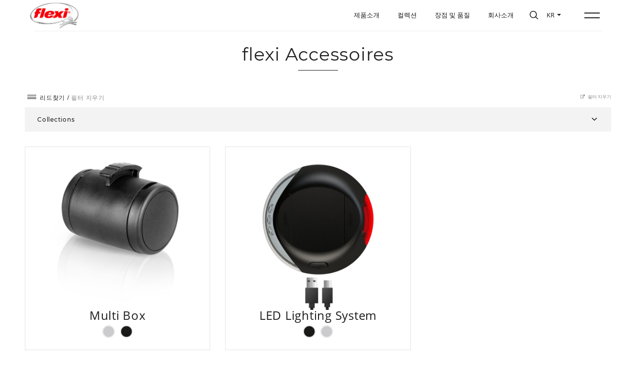

--- FILE ---
content_type: text/html; charset=UTF-8
request_url: https://flexi.de/kr/products/category/flexi-accessoires/
body_size: 17284
content:
<!DOCTYPE html>
<html class="is-animating" lang="en-GB">
<head>
<meta charset="UTF-8">
<title>flexi Accessoires | flexi</title>
<meta name="description" content="" />
<meta name="viewport" content="width=device-width,initial-scale=1,shrink-to-fit=no">
<link rel="icon" type="image/png" href="https://flexi.de/kr/flexi-kr/wp-content/themes/flexi/img/favicon.png" />
<meta property="og:description" content="flexi leashes are small wonders in their own right – packed with innovative ideas, patented technology and handcrafted details. Each model is assembled by hand and undergoes more than 100 quality checks before your tail-wagger actually gets to use it. The reward: uncompromising standards of perfection that will satisfy the needs of even the most energetic dog." />
<meta property="og:title" content="flexi Accessoires | flexi" />
<meta property="og:url" content="https://flexi.de/kr/products/multi-box/" />
<meta property="og:site_name" content="flexi"/>
<meta property="og:locale" content="en_EN" />
<meta property="og:image" content="https://flexi.de/kr/flexi-kr/wp-content/themes/flexi/img/flexi-logo_fb.png" />

<link rel="alternate" hreflang="x-default" href="https://flexi.de/" />
<link rel="alternate" hreflang="de-DE" href="https://flexi.de/de/" />
<link rel="alternate" hreflang="en-GB" href="https://flexi.de/en/" />
<link rel="alternate" hreflang="en-US" href="https://flexi-northamerica.com/" />
<link rel="alternate" hreflang="es-ES" href="https://flexi.de/es/" />
<link rel="alternate" hreflang="fr-FR" href="https://flexi.de/fr/" />
<link rel="alternate" hreflang="it-IT" href="https://flexi.de/it/" />
<link rel="alternate" hreflang="nl-NL" href="https://flexi.de/nl/" />
<link rel="alternate" hreflang="pt-PT" href="https://flexi.de/pt/" />
<link rel="alternate" hreflang="ru-RU" href="https://flexi.de/ru/" />
<link rel="alternate" hreflang="ja-JP" href="https://flexi.de/jp/" />
<link rel="alternate" hreflang="ko-KR" href="https://flexi.de/kr/" />
<link rel="alternate" hreflang="zh-CN" href="https://flexi.de/cn/" />

<link rel="canonical" href="https://flexi.de/kr/products/category/flexi-accessoires/" /><meta name='robots' content='max-image-preview:large' />
	<style>img:is([sizes="auto" i], [sizes^="auto," i]) { contain-intrinsic-size: 3000px 1500px }</style>
	<link rel="alternate" type="application/rss+xml" title="flexi &raquo; flexi Accessoires Category Feed" href="https://flexi.de/kr/products/category/flexi-accessoires/feed/" />
<link rel='stylesheet' id='wp-block-library-css' href='https://flexi.de/kr/flexi-kr/wp-includes/css/dist/block-library/style.min.css?ver=6.8.3' type='text/css' media='all' />
<style id='classic-theme-styles-inline-css' type='text/css'>
/*! This file is auto-generated */
.wp-block-button__link{color:#fff;background-color:#32373c;border-radius:9999px;box-shadow:none;text-decoration:none;padding:calc(.667em + 2px) calc(1.333em + 2px);font-size:1.125em}.wp-block-file__button{background:#32373c;color:#fff;text-decoration:none}
</style>
<style id='global-styles-inline-css' type='text/css'>
:root{--wp--preset--aspect-ratio--square: 1;--wp--preset--aspect-ratio--4-3: 4/3;--wp--preset--aspect-ratio--3-4: 3/4;--wp--preset--aspect-ratio--3-2: 3/2;--wp--preset--aspect-ratio--2-3: 2/3;--wp--preset--aspect-ratio--16-9: 16/9;--wp--preset--aspect-ratio--9-16: 9/16;--wp--preset--color--black: #000000;--wp--preset--color--cyan-bluish-gray: #abb8c3;--wp--preset--color--white: #ffffff;--wp--preset--color--pale-pink: #f78da7;--wp--preset--color--vivid-red: #cf2e2e;--wp--preset--color--luminous-vivid-orange: #ff6900;--wp--preset--color--luminous-vivid-amber: #fcb900;--wp--preset--color--light-green-cyan: #7bdcb5;--wp--preset--color--vivid-green-cyan: #00d084;--wp--preset--color--pale-cyan-blue: #8ed1fc;--wp--preset--color--vivid-cyan-blue: #0693e3;--wp--preset--color--vivid-purple: #9b51e0;--wp--preset--gradient--vivid-cyan-blue-to-vivid-purple: linear-gradient(135deg,rgba(6,147,227,1) 0%,rgb(155,81,224) 100%);--wp--preset--gradient--light-green-cyan-to-vivid-green-cyan: linear-gradient(135deg,rgb(122,220,180) 0%,rgb(0,208,130) 100%);--wp--preset--gradient--luminous-vivid-amber-to-luminous-vivid-orange: linear-gradient(135deg,rgba(252,185,0,1) 0%,rgba(255,105,0,1) 100%);--wp--preset--gradient--luminous-vivid-orange-to-vivid-red: linear-gradient(135deg,rgba(255,105,0,1) 0%,rgb(207,46,46) 100%);--wp--preset--gradient--very-light-gray-to-cyan-bluish-gray: linear-gradient(135deg,rgb(238,238,238) 0%,rgb(169,184,195) 100%);--wp--preset--gradient--cool-to-warm-spectrum: linear-gradient(135deg,rgb(74,234,220) 0%,rgb(151,120,209) 20%,rgb(207,42,186) 40%,rgb(238,44,130) 60%,rgb(251,105,98) 80%,rgb(254,248,76) 100%);--wp--preset--gradient--blush-light-purple: linear-gradient(135deg,rgb(255,206,236) 0%,rgb(152,150,240) 100%);--wp--preset--gradient--blush-bordeaux: linear-gradient(135deg,rgb(254,205,165) 0%,rgb(254,45,45) 50%,rgb(107,0,62) 100%);--wp--preset--gradient--luminous-dusk: linear-gradient(135deg,rgb(255,203,112) 0%,rgb(199,81,192) 50%,rgb(65,88,208) 100%);--wp--preset--gradient--pale-ocean: linear-gradient(135deg,rgb(255,245,203) 0%,rgb(182,227,212) 50%,rgb(51,167,181) 100%);--wp--preset--gradient--electric-grass: linear-gradient(135deg,rgb(202,248,128) 0%,rgb(113,206,126) 100%);--wp--preset--gradient--midnight: linear-gradient(135deg,rgb(2,3,129) 0%,rgb(40,116,252) 100%);--wp--preset--font-size--small: 13px;--wp--preset--font-size--medium: 20px;--wp--preset--font-size--large: 36px;--wp--preset--font-size--x-large: 42px;--wp--preset--spacing--20: 0.44rem;--wp--preset--spacing--30: 0.67rem;--wp--preset--spacing--40: 1rem;--wp--preset--spacing--50: 1.5rem;--wp--preset--spacing--60: 2.25rem;--wp--preset--spacing--70: 3.38rem;--wp--preset--spacing--80: 5.06rem;--wp--preset--shadow--natural: 6px 6px 9px rgba(0, 0, 0, 0.2);--wp--preset--shadow--deep: 12px 12px 50px rgba(0, 0, 0, 0.4);--wp--preset--shadow--sharp: 6px 6px 0px rgba(0, 0, 0, 0.2);--wp--preset--shadow--outlined: 6px 6px 0px -3px rgba(255, 255, 255, 1), 6px 6px rgba(0, 0, 0, 1);--wp--preset--shadow--crisp: 6px 6px 0px rgba(0, 0, 0, 1);}:where(.is-layout-flex){gap: 0.5em;}:where(.is-layout-grid){gap: 0.5em;}body .is-layout-flex{display: flex;}.is-layout-flex{flex-wrap: wrap;align-items: center;}.is-layout-flex > :is(*, div){margin: 0;}body .is-layout-grid{display: grid;}.is-layout-grid > :is(*, div){margin: 0;}:where(.wp-block-columns.is-layout-flex){gap: 2em;}:where(.wp-block-columns.is-layout-grid){gap: 2em;}:where(.wp-block-post-template.is-layout-flex){gap: 1.25em;}:where(.wp-block-post-template.is-layout-grid){gap: 1.25em;}.has-black-color{color: var(--wp--preset--color--black) !important;}.has-cyan-bluish-gray-color{color: var(--wp--preset--color--cyan-bluish-gray) !important;}.has-white-color{color: var(--wp--preset--color--white) !important;}.has-pale-pink-color{color: var(--wp--preset--color--pale-pink) !important;}.has-vivid-red-color{color: var(--wp--preset--color--vivid-red) !important;}.has-luminous-vivid-orange-color{color: var(--wp--preset--color--luminous-vivid-orange) !important;}.has-luminous-vivid-amber-color{color: var(--wp--preset--color--luminous-vivid-amber) !important;}.has-light-green-cyan-color{color: var(--wp--preset--color--light-green-cyan) !important;}.has-vivid-green-cyan-color{color: var(--wp--preset--color--vivid-green-cyan) !important;}.has-pale-cyan-blue-color{color: var(--wp--preset--color--pale-cyan-blue) !important;}.has-vivid-cyan-blue-color{color: var(--wp--preset--color--vivid-cyan-blue) !important;}.has-vivid-purple-color{color: var(--wp--preset--color--vivid-purple) !important;}.has-black-background-color{background-color: var(--wp--preset--color--black) !important;}.has-cyan-bluish-gray-background-color{background-color: var(--wp--preset--color--cyan-bluish-gray) !important;}.has-white-background-color{background-color: var(--wp--preset--color--white) !important;}.has-pale-pink-background-color{background-color: var(--wp--preset--color--pale-pink) !important;}.has-vivid-red-background-color{background-color: var(--wp--preset--color--vivid-red) !important;}.has-luminous-vivid-orange-background-color{background-color: var(--wp--preset--color--luminous-vivid-orange) !important;}.has-luminous-vivid-amber-background-color{background-color: var(--wp--preset--color--luminous-vivid-amber) !important;}.has-light-green-cyan-background-color{background-color: var(--wp--preset--color--light-green-cyan) !important;}.has-vivid-green-cyan-background-color{background-color: var(--wp--preset--color--vivid-green-cyan) !important;}.has-pale-cyan-blue-background-color{background-color: var(--wp--preset--color--pale-cyan-blue) !important;}.has-vivid-cyan-blue-background-color{background-color: var(--wp--preset--color--vivid-cyan-blue) !important;}.has-vivid-purple-background-color{background-color: var(--wp--preset--color--vivid-purple) !important;}.has-black-border-color{border-color: var(--wp--preset--color--black) !important;}.has-cyan-bluish-gray-border-color{border-color: var(--wp--preset--color--cyan-bluish-gray) !important;}.has-white-border-color{border-color: var(--wp--preset--color--white) !important;}.has-pale-pink-border-color{border-color: var(--wp--preset--color--pale-pink) !important;}.has-vivid-red-border-color{border-color: var(--wp--preset--color--vivid-red) !important;}.has-luminous-vivid-orange-border-color{border-color: var(--wp--preset--color--luminous-vivid-orange) !important;}.has-luminous-vivid-amber-border-color{border-color: var(--wp--preset--color--luminous-vivid-amber) !important;}.has-light-green-cyan-border-color{border-color: var(--wp--preset--color--light-green-cyan) !important;}.has-vivid-green-cyan-border-color{border-color: var(--wp--preset--color--vivid-green-cyan) !important;}.has-pale-cyan-blue-border-color{border-color: var(--wp--preset--color--pale-cyan-blue) !important;}.has-vivid-cyan-blue-border-color{border-color: var(--wp--preset--color--vivid-cyan-blue) !important;}.has-vivid-purple-border-color{border-color: var(--wp--preset--color--vivid-purple) !important;}.has-vivid-cyan-blue-to-vivid-purple-gradient-background{background: var(--wp--preset--gradient--vivid-cyan-blue-to-vivid-purple) !important;}.has-light-green-cyan-to-vivid-green-cyan-gradient-background{background: var(--wp--preset--gradient--light-green-cyan-to-vivid-green-cyan) !important;}.has-luminous-vivid-amber-to-luminous-vivid-orange-gradient-background{background: var(--wp--preset--gradient--luminous-vivid-amber-to-luminous-vivid-orange) !important;}.has-luminous-vivid-orange-to-vivid-red-gradient-background{background: var(--wp--preset--gradient--luminous-vivid-orange-to-vivid-red) !important;}.has-very-light-gray-to-cyan-bluish-gray-gradient-background{background: var(--wp--preset--gradient--very-light-gray-to-cyan-bluish-gray) !important;}.has-cool-to-warm-spectrum-gradient-background{background: var(--wp--preset--gradient--cool-to-warm-spectrum) !important;}.has-blush-light-purple-gradient-background{background: var(--wp--preset--gradient--blush-light-purple) !important;}.has-blush-bordeaux-gradient-background{background: var(--wp--preset--gradient--blush-bordeaux) !important;}.has-luminous-dusk-gradient-background{background: var(--wp--preset--gradient--luminous-dusk) !important;}.has-pale-ocean-gradient-background{background: var(--wp--preset--gradient--pale-ocean) !important;}.has-electric-grass-gradient-background{background: var(--wp--preset--gradient--electric-grass) !important;}.has-midnight-gradient-background{background: var(--wp--preset--gradient--midnight) !important;}.has-small-font-size{font-size: var(--wp--preset--font-size--small) !important;}.has-medium-font-size{font-size: var(--wp--preset--font-size--medium) !important;}.has-large-font-size{font-size: var(--wp--preset--font-size--large) !important;}.has-x-large-font-size{font-size: var(--wp--preset--font-size--x-large) !important;}
:where(.wp-block-post-template.is-layout-flex){gap: 1.25em;}:where(.wp-block-post-template.is-layout-grid){gap: 1.25em;}
:where(.wp-block-columns.is-layout-flex){gap: 2em;}:where(.wp-block-columns.is-layout-grid){gap: 2em;}
:root :where(.wp-block-pullquote){font-size: 1.5em;line-height: 1.6;}
</style>
<link rel='stylesheet' id='contact-form-7-css' href='https://flexi.de/kr/flexi-kr/wp-content/plugins/contact-form-7/includes/css/styles.css?ver=6.1.1' type='text/css' media='all' />
<link rel='stylesheet' id='woocommerce-layout-css' href='https://flexi.de/kr/flexi-kr/wp-content/plugins/woocommerce/assets/css/woocommerce-layout.css?ver=10.2.3' type='text/css' media='all' />
<link rel='stylesheet' id='woocommerce-smallscreen-css' href='https://flexi.de/kr/flexi-kr/wp-content/plugins/woocommerce/assets/css/woocommerce-smallscreen.css?ver=10.2.3' type='text/css' media='only screen and (max-width: 768px)' />
<link rel='stylesheet' id='woocommerce-general-css' href='https://flexi.de/kr/flexi-kr/wp-content/plugins/woocommerce/assets/css/woocommerce.css?ver=10.2.3' type='text/css' media='all' />
<style id='woocommerce-inline-inline-css' type='text/css'>
.woocommerce form .form-row .required { visibility: visible; }
</style>
<link rel='stylesheet' id='brands-styles-css' href='https://flexi.de/kr/flexi-kr/wp-content/plugins/woocommerce/assets/css/brands.css?ver=10.2.3' type='text/css' media='all' />
<link rel='stylesheet' id='bootstrap-css' href='https://flexi.de/kr/flexi-kr/wp-content/themes/flexi/css/bootstrap.min.css' type='text/css' media='all' />
<link rel='stylesheet' id='ionicons-css' href='https://flexi.de/kr/flexi-kr/wp-content/themes/flexi/css/icons.css' type='text/css' media='all' />
<link rel='stylesheet' id='animate-css' href='https://flexi.de/kr/flexi-kr/wp-content/themes/flexi/css/animate.css' type='text/css' media='all' />
<link rel='stylesheet' id='swiper-css' href='https://flexi.de/kr/flexi-kr/wp-content/themes/flexi/css/swiper.min.css' type='text/css' media='all' />
<link rel='stylesheet' id='slick-css' href='https://flexi.de/kr/flexi-kr/wp-content/themes/flexi/css/slick.css' type='text/css' media='all' />
<link rel='stylesheet' id='app-css' href='https://flexi.de/kr/flexi-kr/wp-content/themes/flexi/css/app.css' type='text/css' media='all' />
<link rel='stylesheet' id='main-css' href='https://flexi.de/kr/flexi-kr/wp-content/themes/flexi/style.css' type='text/css' media='all' />
<link rel='stylesheet' id='borlabs-cookie-css' href='https://flexi.de/kr/flexi-kr/wp-content/cache/borlabs-cookie/borlabs-cookie_1_en.css?ver=2.2.68-34' type='text/css' media='all' />
<script type="text/javascript" src="https://flexi.de/kr/flexi-kr/wp-includes/js/jquery/jquery.min.js?ver=3.7.1" id="jquery-core-js"></script>
<script type="text/javascript" src="https://flexi.de/kr/flexi-kr/wp-content/plugins/woocommerce/assets/js/jquery-blockui/jquery.blockUI.min.js?ver=2.7.0-wc.10.2.3" id="jquery-blockui-js" defer="defer" data-wp-strategy="defer"></script>
<script type="text/javascript" id="wc-add-to-cart-js-extra">
/* <![CDATA[ */
var wc_add_to_cart_params = {"ajax_url":"\/kr\/flexi-kr\/wp-admin\/admin-ajax.php","wc_ajax_url":"\/kr\/?wc-ajax=%%endpoint%%","i18n_view_cart":"View basket","cart_url":"https:\/\/flexi.de\/kr\/?page_id=109","is_cart":"","cart_redirect_after_add":"no"};
/* ]]> */
</script>
<script type="text/javascript" src="https://flexi.de/kr/flexi-kr/wp-content/plugins/woocommerce/assets/js/frontend/add-to-cart.min.js?ver=10.2.3" id="wc-add-to-cart-js" defer="defer" data-wp-strategy="defer"></script>
<script type="text/javascript" src="https://flexi.de/kr/flexi-kr/wp-content/plugins/woocommerce/assets/js/js-cookie/js.cookie.min.js?ver=2.1.4-wc.10.2.3" id="js-cookie-js" defer="defer" data-wp-strategy="defer"></script>
<script type="text/javascript" id="woocommerce-js-extra">
/* <![CDATA[ */
var woocommerce_params = {"ajax_url":"\/kr\/flexi-kr\/wp-admin\/admin-ajax.php","wc_ajax_url":"\/kr\/?wc-ajax=%%endpoint%%","i18n_password_show":"Show password","i18n_password_hide":"Hide password"};
/* ]]> */
</script>
<script type="text/javascript" src="https://flexi.de/kr/flexi-kr/wp-content/plugins/woocommerce/assets/js/frontend/woocommerce.min.js?ver=10.2.3" id="woocommerce-js" defer="defer" data-wp-strategy="defer"></script>
<script type="text/javascript" src="https://flexi.de/kr/flexi-kr/wp-content/themes/flexi/js/jquery-2.1.4.min.js" id="jquery.min-js"></script>
<script type="text/javascript" src="https://flexi.de/kr/flexi-kr/wp-content/themes/flexi/js/modernizr-latest.js" id="modernizr-js"></script>
<link rel="https://api.w.org/" href="https://flexi.de/kr/wp-json/" /><link rel="alternate" title="JSON" type="application/json" href="https://flexi.de/kr/wp-json/wp/v2/product_cat/68" /><link rel="EditURI" type="application/rsd+xml" title="RSD" href="https://flexi.de/kr/flexi-kr/xmlrpc.php?rsd" />
<meta name="generator" content="WordPress 6.8.3" />
<meta name="generator" content="WooCommerce 10.2.3" />
	<noscript><style>.woocommerce-product-gallery{ opacity: 1 !important; }</style></noscript>
	<script>
var cWidth = window.innerWidth;
let vh = window.innerHeight * 0.01;
document.documentElement.style.setProperty('--vh', `${vh}px`);
window.addEventListener('resize', () => {
    var nWidth = window.innerWidth;
    if(nWidth !== cWidth){
        let vh = window.innerHeight * 0.01;
        document.documentElement.style.setProperty('--vh', `${vh}px`);
        cWidth = nWidth;
    }
});
</script>
</head>

<body class="archive tax-product_cat term-flexi-accessoires term-68 wp-theme-flexi transition-swipe theme-flexi woocommerce woocommerce-page woocommerce-no-js">
<noscript>
<div style="position:fixed; z-index:99999; font-weight:bold; width:100%; height:100%; text-align:center; color:#1b1b1b; background:#fff; padding:25px;">Please enable Javascript in your browser in order to be able to use our website!</div>
</noscript>

<header id="header" class="header__nav">
    <div class="nav__bar" id="navbar"></div>
    <div class="nav__border"></div>
    
    <a class="nav__logo" href="https://flexi.de/kr/"><img src="https://flexi.de/kr/flexi-kr/wp-content/themes/flexi/img/flexi-logo.png" alt="flexi Logo"/></a>
    
    <a id="menu-toggle" class="void nav__toggle hamburger__hover" aria-label="Open the menu" role="button" tabindex="0" aria-expanded="false">
        <span class="hamburger">
            <span class="hamburger__line hamburger__top"></span>
            <span class="hamburger__line hamburger__bottom"></span>
        </span>
    </a>

    <nav id="nav">
        <div class="n-figure">
            <video id="menu-loop" muted loop playsinline preload="auto" poster="https://flexi.de/kr/flexi-kr/wp-content/themes/flexi/video/menu_Moment.jpg">
                <source src="https://flexi.de/kr/flexi-kr/wp-content/themes/flexi/video/menu.mp4" type="video/mp4"> 
            </video> 
        </div>
        <div class="n-menu">
            <div class="n-columns">
                <div class="n-column">
                    <div class="n-nav">
                        <ul>
                            <li><a href="https://flexi.de/kr/">홈</a></li>
                            <li><a href="https://flexi.de/kr/flexi-collections/">제품소개</a></li>
                            <li><a href="https://flexi.de/kr/products/">컬렉션</a></li>
                            <li><a href="https://flexi.de/kr/advantages-quality/">장점 및 품질</a></li>
                            <li><a href="https://flexi.de/kr/company/">회사소개</a></li>
                        </ul>
                    </div>
                </div>
                <div class="n-column">
                    <div class="n-subnav">
                        <h3><a href="https://flexi.de/kr/flexi-collections/">제품소개</a></h3>
                        <ul id="menu-kollektionen" class=""><li id="menu-item-29557" class="menu-item menu-item-type-post_type menu-item-object-collection menu-item-29557"><a href="https://flexi.de/kr/collection/comfort/">Comfort</a></li>
<li id="menu-item-29556" class="menu-item menu-item-type-post_type menu-item-object-collection menu-item-29556"><a href="https://flexi.de/kr/collection/classic/">Classic</a></li>
<li id="menu-item-29561" class="menu-item menu-item-type-post_type menu-item-object-collection menu-item-29561"><a href="https://flexi.de/kr/collection/xtreme/">Xtreme</a></li>
<li id="menu-item-29560" class="menu-item menu-item-type-post_type menu-item-object-collection menu-item-29560"><a href="https://flexi.de/kr/collection/select/">Select</a></li>
<li id="menu-item-29558" class="menu-item menu-item-type-post_type menu-item-object-collection menu-item-29558"><a href="https://flexi.de/kr/collection/neon/">Neon</a></li>
<li id="menu-item-29552" class="menu-item menu-item-type-post_type menu-item-object-collection menu-item-29552"><a href="https://flexi.de/kr/collection/black-design/">Black Design</a></li>
<li id="menu-item-29553" class="menu-item menu-item-type-post_type menu-item-object-collection menu-item-29553"><a href="https://flexi.de/kr/collection/giant/">Giant</a></li>
<li id="menu-item-29555" class="menu-item menu-item-type-post_type menu-item-object-collection menu-item-29555"><a href="https://flexi.de/kr/collection/leather/">Leather</a></li>
<li id="menu-item-29554" class="menu-item menu-item-type-post_type menu-item-object-collection menu-item-29554"><a href="https://flexi.de/kr/collection/glam/">Glam</a></li>
</ul>                    </div>
                    <div class="n-subnav">
                        <h3><a href="https://flexi.de/kr/informations/">정보</a></h3>
                        <ul id="menu-kundenservice" class=""><li id="menu-item-29574" class="menu-item menu-item-type-post_type menu-item-object-page menu-item-29574"><a href="https://flexi.de/kr/informations/">사용법</a></li>
<li id="menu-item-29575" class="menu-item menu-item-type-custom menu-item-object-custom menu-item-29575"><a href="https://flexi.de/kr/flexi-kr/informations/?goto=section-2">제품의 관리</a></li>
<li id="menu-item-29576" class="menu-item menu-item-type-custom menu-item-object-custom menu-item-29576"><a href="https://flexi.de/kr/flexi-kr/informations/?goto=section-3">안전 지침</a></li>
<li id="menu-item-29577" class="menu-item menu-item-type-custom menu-item-object-custom menu-item-29577"><a href="https://flexi.de/kr/flexi-kr/informations/?goto=section-4">Customer service</a></li>
</ul>                    </div>
                    <div class="n-social">
                        <ul>
                                                        <li><a href="https://www.facebook.com/flexileine/" target="_blank"><i class="icon-facebook"></i></a></li>
                                                                                                                <li><a href="https://www.youtube.com/user/flexileash/" target="_blank"><i class="icon-youtube"></i></a></li>
                                                                                    <li><a href="https://www.instagram.com/flexi/" target="_blank"><i class="icon-instagram"></i></a></li>
                                                                                </ul>
                    </div>
                </div>
            </div>
        </div>
        <div class="n-background"></div>
    </nav>

    <div class="nav__links">
        <a class="nav__link" href="https://flexi.de/kr/flexi-collections/"><span>제품소개</span></a>
        <a class="nav__link" href="https://flexi.de/kr/products/"><span>컬렉션</span></a>
        <a class="nav__link" href="https://flexi.de/kr/advantages-quality/"><span>장점 및 품질</span></a>
        <a class="nav__link" href="https://flexi.de/kr/company/"><span>회사소개</span></a>
    </div>
    <div class="site__actions">
        <a class="site-action toggleSearch hover-icon void" href="#"><i class="icon-search-new"></i></a>
        <div class="dropdown">
		   	<a href="#" class="dropdown-toggle" data-toggle="dropdown" role="button" aria-haspopup="true" aria-expanded="false">KR <span class="caret"></span></a>
            <ul id="menu-language-menu" class="dropdown-menu"><li id="menu-item-1905" class="menu-item menu-item-type-custom menu-item-object-custom menu-item-home menu-item-1905"><a href="https://flexi.de/kr/">한국어</a></li>
<li id="menu-item-65" class="menu-item menu-item-type-custom menu-item-object-custom menu-item-65"><a href="https://flexi.de/en/">English</a></li>
<li id="menu-item-64" class="menu-item menu-item-type-custom menu-item-object-custom menu-item-64"><a href="https://flexi.de/de/">Deutsch</a></li>
<li id="menu-item-1717" class="menu-item menu-item-type-custom menu-item-object-custom menu-item-1717"><a href="http://www.flexi-northamerica.com/us/">USA</a></li>
<li id="menu-item-1710" class="menu-item menu-item-type-custom menu-item-object-custom menu-item-1710"><a href="https://flexi.de/es/">Español</a></li>
<li id="menu-item-1711" class="menu-item menu-item-type-custom menu-item-object-custom menu-item-1711"><a href="https://flexi.de/fr/">Français</a></li>
<li id="menu-item-1712" class="menu-item menu-item-type-custom menu-item-object-custom menu-item-1712"><a href="https://flexi.de/it/">Italiano</a></li>
<li id="menu-item-1713" class="menu-item menu-item-type-custom menu-item-object-custom menu-item-1713"><a href="https://flexi.de/nl/">Nederlands</a></li>
<li id="menu-item-1714" class="menu-item menu-item-type-custom menu-item-object-custom menu-item-1714"><a href="https://flexi.de/pt/">Português</a></li>
<li id="menu-item-1715" class="menu-item menu-item-type-custom menu-item-object-custom menu-item-1715"><a href="https://flexi.de/ru/">Pусский</a></li>
<li id="menu-item-1716" class="menu-item menu-item-type-custom menu-item-object-custom menu-item-1716"><a href="https://flexi.de/jp/">日本語</a></li>
<li id="menu-item-1718" class="menu-item menu-item-type-custom menu-item-object-custom menu-item-1718"><a href="https://flexi.de/cn/">简体中文</a></li>
</ul>		</div>
    </div>

</header>

<div class="search-form">
    <div class="search-wrapper">
        <form method="get" action="https://flexi.de/kr">
            <div class="search-field">
                <input id="search-field" type="search" placeholder="검색어를 입력하세요" name="s" class="search-input">
                <button class="search-submit"><i class="icon-search-new"></i></button>
            </div>
        </form>
    </div>
</div>


<main role="main" id="main">

<div id="ajaxloader">
	<div class="loader-item spinner-grow" role="status">
        <span class="sr-only">Loading...</span>
    </div>
</div> 
<div id="load">
<div id="shop-wrapper">
    <div id="shop-cat" class="shop-products">
        <div class="container-fluid">
                        <header class="shop-header">
                    <h1 class="h2">flexi Accessoires</h1>
            </header>
            
            <div id="filters-wrapper" class="active">
                
            <div class="filters-header">
                <div class="filters-toggle-btn"><i class="ion-drag"></i></div> 리드찾기 <a href="#" class="reset"><span>/</span> 필터 지우기</a>
                <span class="d-none d-md-inline-block" style="float:right">
                    <nav class="woocommerce-breadcrumb"><a href="https://flexi.de/kr/flexi-kr/wp-content/uploads/2017/04/Leinenfinder_03_2017_EN.pdf" target="_blank"><i class="icon-link-ext"></i>&nbsp;&nbsp;필터 지우기</a></nav>
                </span>
            </div>

            <form class="controls" id="checkbox-filters">
                <div class="filter-content">
                    <div class="filter-options">
                        <div class="filter-options-item">
                            <div class="filter-options-title">Collections</div>
                            <div class="filter-options-content">
                                <ul id="menu-shop-dropdown-produkte" class="shop-dropdown-menu"><li id="menu-item-29591" class="menu-item menu-item-type-post_type menu-item-object-page menu-item-29591"><a href="https://flexi.de/kr/products/">전체 상품</a></li>
<li id="menu-item-29597" class="menu-item menu-item-type-taxonomy menu-item-object-product_cat menu-item-29597"><a href="https://flexi.de/kr/products/category/flexi-collection/comfort/">Comfort</a></li>
<li id="menu-item-29596" class="menu-item menu-item-type-taxonomy menu-item-object-product_cat menu-item-29596"><a href="https://flexi.de/kr/products/category/flexi-collection/classic/">Classic</a></li>
<li id="menu-item-29601" class="menu-item menu-item-type-taxonomy menu-item-object-product_cat menu-item-29601"><a href="https://flexi.de/kr/products/category/flexi-collection/xtreme/">Xtreme</a></li>
<li id="menu-item-29600" class="menu-item menu-item-type-taxonomy menu-item-object-product_cat menu-item-29600"><a href="https://flexi.de/kr/products/category/flexi-collection/select/">Select</a></li>
<li id="menu-item-29598" class="menu-item menu-item-type-taxonomy menu-item-object-product_cat menu-item-29598"><a href="https://flexi.de/kr/products/category/flexi-collection/neon/">Neon</a></li>
<li id="menu-item-29592" class="menu-item menu-item-type-taxonomy menu-item-object-product_cat menu-item-29592"><a href="https://flexi.de/kr/products/category/flexi-collection/black-design/">Black Design</a></li>
<li id="menu-item-29593" class="menu-item menu-item-type-taxonomy menu-item-object-product_cat menu-item-29593"><a href="https://flexi.de/kr/products/category/flexi-collection/giant/">Giant</a></li>
<li id="menu-item-29595" class="menu-item menu-item-type-taxonomy menu-item-object-product_cat menu-item-29595"><a href="https://flexi.de/kr/products/category/flexi-collection/leather/">Leather</a></li>
<li id="menu-item-29594" class="menu-item menu-item-type-taxonomy menu-item-object-product_cat menu-item-29594"><a href="https://flexi.de/kr/products/category/flexi-collection/glam/">Glam</a></li>
</ul>                            </div>
                        </div>
                                            </div>
                </div>
            </form>
            </div>
        
            
            <div id="loop" class="text-center">

            <div class="row relative">
                <!--googleoff: all-->
                <div class="fail-message ctx"><span>Es wurde kein Produkt gefunden, das den ausgewählten Filterkriterien entspricht<br><a href="#" class="reset">Filter zurücksetzen &raquo;</a></span></div>
                <!--googleon: all-->
                
<div class="post-231 product type-product status-publish has-post-thumbnail product_cat-black-design product_cat-classic product_cat-comfort product_cat-flexi-accessoires product_cat-flexi-collection product_cat-l product_cat-m product_cat-neon product_cat-s product_cat-select product_cat-xtreme mix black-design mix classic mix comfort mix flexi-accessoires mix flexi-collection mix l mix m mix neon mix s mix select mix xtreme first instock taxable shipping-taxable product-type-variable has-default-attributes">
    <div class="product-inner matchH">
    <a class="product-link" href="https://flexi.de/kr/products/multi-box/" title="Multi Box">
        <div class="badge-wrapper"><div class="badge-exclusive">Exklusiv</div><div class="badge-new">Neu</div></div>
        <div class="product-img">
            <img src="https://flexi.de/kr/flexi-kr/wp-content/uploads/2020/09/Produktbild_MultiBox_schwarz_1240x886px-800x676.jpg">        </div>
        <h2>Multi Box</h2>
        <div class="highlight"></div>
    </a>
    <div class="colors">
            	<div class="void color-container color-click" data-link="https://flexi.de/kr/products/multi-box/?attribute_pa_farben=grey" title="grey" data-alt-src="https://flexi.de/kr/flexi-kr/wp-content/uploads/2020/09/Produktbild_MultiBox_grau_1240x886px-800x676.jpg"><div class="color" style="background-image:url(https://flexi.de/kr/flexi-kr/wp-content/themes/flexi/img/farben/grey.jpg);"></div></div>
		    	<div class="void color-container color-click" data-link="https://flexi.de/kr/products/multi-box/?attribute_pa_farben=black" title="black" data-alt-src="https://flexi.de/kr/flexi-kr/wp-content/uploads/2020/09/Produktbild_MultiBox_schwarz_1240x886px-800x676.jpg"><div class="color" style="background-image:url(https://flexi.de/kr/flexi-kr/wp-content/themes/flexi/img/farben/black.jpg);"></div></div>
		    </div>
    </div>
</div>

<div class="post-251 product type-product status-publish has-post-thumbnail product_cat-black-design product_cat-classic product_cat-comfort product_cat-flexi-accessoires product_cat-flexi-collection product_cat-l product_cat-m product_cat-s product_cat-select product_cat-xtreme mix black-design mix classic mix comfort mix flexi-accessoires mix flexi-collection mix l mix m mix s mix select mix xtreme  instock taxable shipping-taxable purchasable product-type-variable">
    <div class="product-inner matchH">
    <a class="product-link" href="https://flexi.de/kr/products/led-lighting-system/" title="LED Lighting System">
        <div class="badge-wrapper"><div class="badge-exclusive">Exklusiv</div><div class="badge-new">Neu</div></div>
        <div class="product-img">
            <img src="https://flexi.de/kr/flexi-kr/wp-content/uploads/2020/09/Produktbild_LEDLightingSystem_schwarz_aus_1240x886px-800x676.jpg">        </div>
        <h2>LED Lighting System</h2>
        <div class="highlight"></div>
    </a>
    <div class="colors">
            	<div class="void color-container color-click" data-link="https://flexi.de/kr/products/led-lighting-system/?attribute_pa_farben=black" title="black" data-alt-src="https://flexi.de/kr/flexi-kr/wp-content/uploads/2020/09/Produktbild_LEDLightingSystem_schwarz_aus_1240x886px-800x676.jpg"><div class="color" style="background-image:url(https://flexi.de/kr/flexi-kr/wp-content/themes/flexi/img/farben/black.jpg);"></div></div>
		    	<div class="void color-container color-click" data-link="https://flexi.de/kr/products/led-lighting-system/?attribute_pa_farben=grey" title="grey" data-alt-src="https://flexi.de/kr/flexi-kr/wp-content/uploads/2020/09/Produktbild_LEDLightingSystem_grau_aus_1240x886px-800x676.jpg"><div class="color" style="background-image:url(https://flexi.de/kr/flexi-kr/wp-content/themes/flexi/img/farben/grey.jpg);"></div></div>
		    </div>
    </div>
</div>
    
            </div>
	
            </div>
        

        </div>
    </div>

</div>
</div>


<div id="footer">
        
    <div class="container-fluid btt">
        <a href="#" class="back-to-top">맨 위로<i class="ion-chevron-up"></i></a>
    </div>

    <div class="container-fluid">
        <div class="row">
            <div class="col-6 col-lg-4 col-xl-2">
                <div class="menu-block matchH">
                    <h5 class="headline">제품소개</h5>
                    <ul id="menu-kollektionen-1" class=""><li class="menu-item menu-item-type-post_type menu-item-object-collection menu-item-29557"><a href="https://flexi.de/kr/collection/comfort/">Comfort</a></li>
<li class="menu-item menu-item-type-post_type menu-item-object-collection menu-item-29556"><a href="https://flexi.de/kr/collection/classic/">Classic</a></li>
<li class="menu-item menu-item-type-post_type menu-item-object-collection menu-item-29561"><a href="https://flexi.de/kr/collection/xtreme/">Xtreme</a></li>
<li class="menu-item menu-item-type-post_type menu-item-object-collection menu-item-29560"><a href="https://flexi.de/kr/collection/select/">Select</a></li>
<li class="menu-item menu-item-type-post_type menu-item-object-collection menu-item-29558"><a href="https://flexi.de/kr/collection/neon/">Neon</a></li>
<li class="menu-item menu-item-type-post_type menu-item-object-collection menu-item-29552"><a href="https://flexi.de/kr/collection/black-design/">Black Design</a></li>
<li class="menu-item menu-item-type-post_type menu-item-object-collection menu-item-29553"><a href="https://flexi.de/kr/collection/giant/">Giant</a></li>
<li class="menu-item menu-item-type-post_type menu-item-object-collection menu-item-29555"><a href="https://flexi.de/kr/collection/leather/">Leather</a></li>
<li class="menu-item menu-item-type-post_type menu-item-object-collection menu-item-29554"><a href="https://flexi.de/kr/collection/glam/">Glam</a></li>
</ul>                </div>
                <div class="menu-block">
                    <h5 class="headline">장점 및 품질</h5>
                    <ul id="menu-vorteile-qualitat" class=""><li id="menu-item-29578" class="menu-item menu-item-type-post_type menu-item-object-page menu-item-29578"><a href="https://flexi.de/kr/advantages-quality/">혜택</a></li>
<li id="menu-item-29579" class="menu-item menu-item-type-custom menu-item-object-custom menu-item-29579"><a href="https://flexi.de/kr/flexi-kr/advantages-quality/?goto=quality">품질</a></li>
<li id="menu-item-29580" class="menu-item menu-item-type-custom menu-item-object-custom menu-item-29580"><a href="https://flexi.de/kr/flexi-kr/advantages-quality/?goto=testing">한계 테스트</a></li>
</ul>                </div>
            </div>
            <div class="col-6 col-lg-4 col-xl-2">
                <div class="menu-block matchH">
                    <h5 class="headline">컬렉션</h5>
                    <ul id="menu-shop-footer" class=""><li id="menu-item-29562" class="menu-item menu-item-type-post_type menu-item-object-page menu-item-29562"><a href="https://flexi.de/kr/products/">전체 상품</a></li>
<li id="menu-item-29563" class="menu-item menu-item-type-custom menu-item-object-custom menu-item-29563"><a href="https://flexi.de/kr/flexi-kr/products/?filter=gurt">테이프</a></li>
<li id="menu-item-29564" class="menu-item menu-item-type-custom menu-item-object-custom menu-item-29564"><a href="https://flexi.de/kr/flexi-kr/products/?filter=seil">코드</a></li>
<li id="menu-item-29565" class="menu-item menu-item-type-taxonomy menu-item-object-product_cat current-menu-item menu-item-29565"><a href="https://flexi.de/kr/products/category/flexi-accessoires/" aria-current="page">flexi Accessoires</a></li>
</ul>                </div>
                <div class="menu-block">
                    <h5 class="headline">정보</h5>
                    <ul id="menu-kundenservice-1" class=""><li class="menu-item menu-item-type-post_type menu-item-object-page menu-item-29574"><a href="https://flexi.de/kr/informations/">사용법</a></li>
<li class="menu-item menu-item-type-custom menu-item-object-custom menu-item-29575"><a href="https://flexi.de/kr/flexi-kr/informations/?goto=section-2">제품의 관리</a></li>
<li class="menu-item menu-item-type-custom menu-item-object-custom menu-item-29576"><a href="https://flexi.de/kr/flexi-kr/informations/?goto=section-3">안전 지침</a></li>
<li class="menu-item menu-item-type-custom menu-item-object-custom menu-item-29577"><a href="https://flexi.de/kr/flexi-kr/informations/?goto=section-4">Customer service</a></li>
</ul>                </div>
            </div>
            <div class="col-12 col-lg-4 col-xl-2">
                <div class="row">
                    <div class="col-6 col-lg-12">
                        <div class="menu-block matchH">
                            <h5 class="headline">회사소개</h5>
                            <ul id="menu-unternehmen" class=""><li id="menu-item-29566" class="menu-item menu-item-type-custom menu-item-object-custom menu-item-29566"><a href="https://flexi.de/kr/flexi-kr/company/?goto=history">flexi의 역사</a></li>
<li id="menu-item-29567" class="menu-item menu-item-type-custom menu-item-object-custom menu-item-29567"><a href="https://flexi.de/kr/flexi-kr/company/?goto=values">당사의 가치</a></li>
<li id="menu-item-29568" class="menu-item menu-item-type-custom menu-item-object-custom menu-item-29568"><a href="https://flexi.de/kr/flexi-kr/company/?goto=made-in-germany">flexi의 위치</a></li>
<li id="menu-item-29569" class="menu-item menu-item-type-custom menu-item-object-custom menu-item-29569"><a href="https://flexi.de/kr/flexi-kr/company/?goto=awards">수상 경력</a></li>
</ul>                        </div>
                    </div>
                </div>
            </div>
            <div class="col-12 col-xl-5 offset-xl-1">
                <div class="matchH">
                    <h5 class="headline">구입문의</h5>
                    <div class="row">
                        <div class="col-12 col-lg-7">
                            <div class="text-m">
                                <p class="text-xs"><strong>flexi – Bogdahn International GmbH & Co. KG</strong><br>Carl-Benz-Weg 13<br />
D-22941 Bargteheide</p>
                                <p class="text-xs">
                                    핸드폰: +49 (0) 45 32/40 44-0<br>                                    팩스: +49 (0) 45 32/40 44-42<br>                                    이메일: <a href="mailto:info@flexi.de">info@flexi.de</a>                                </p>
                            </div>
                        </div>
                        <div class="col-12 col-lg-5">
                            <ul>
                                <li><a href="http://www.flexi.biz/" target="_blank" rel="noopener">flexi Database</a></li>
                            </ul>
                        </div>
                    </div>
                </div>
                <h5 class="headline">Social Networks</h5>
                <div class="socialmedia">
                    <a href="https://www.facebook.com/flexileine/" target="_blank"><i class="icon-facebook"></i></a>                                        <a href="https://www.youtube.com/user/flexileash/" target="_blank"><i class="icon-youtube"></i></a>                    <a href="https://www.instagram.com/flexi/" target="_blank"><i class="icon-instagram"></i></a>                                    </div>
            </div>
        </div>
        <p class="text-xs">Copyright &copy; 2026 flexi. All rights reserved flexi. <a href="https://flexi.de/kr/imprint/">날인</a> &bull; <a href="https://flexi.de/kr/privacy/">개인정보 보호</a></p>
    </div>
</div>

</main>


<div class="cursor" id="cursor">
    <canvas class="cursor__canvas" id="cursor-canvas"></canvas>
    <div class="cursor__load">
        <div class="spinner-border" role="status">
        </div>
    </div>
</div>


<script type="speculationrules">
{"prefetch":[{"source":"document","where":{"and":[{"href_matches":"\/kr\/*"},{"not":{"href_matches":["\/kr\/flexi-kr\/wp-*.php","\/kr\/flexi-kr\/wp-admin\/*","\/kr\/flexi-kr\/wp-content\/uploads\/*","\/kr\/flexi-kr\/wp-content\/*","\/kr\/flexi-kr\/wp-content\/plugins\/*","\/kr\/flexi-kr\/wp-content\/themes\/flexi\/*","\/kr\/*\\?(.+)"]}},{"not":{"selector_matches":"a[rel~=\"nofollow\"]"}},{"not":{"selector_matches":".no-prefetch, .no-prefetch a"}}]},"eagerness":"conservative"}]}
</script>
<!--googleoff: all--><div data-nosnippet><script id="BorlabsCookieBoxWrap" type="text/template"><div
    id="BorlabsCookieBox"
    class="BorlabsCookie"
    role="dialog"
    aria-labelledby="CookieBoxTextHeadline"
    aria-describedby="CookieBoxTextDescription"
    aria-modal="true"
>
    <div class="middle-center" style="display: none;">
        <div class="_brlbs-box-wrap">
            <div class="_brlbs-box _brlbs-box-advanced">
                <div class="cookie-box">
                    <div class="container">
                        <div class="row">
                            <div class="col-12">
                                <div class="_brlbs-flex-center">
                                    
                                    <span role="heading" aria-level="3" class="_brlbs-h3" id="CookieBoxTextHeadline">개인정보 보호 설정</span>
                                </div>

                                <p id="CookieBoxTextDescription"><span class="_brlbs-paragraph _brlbs-text-description">당사는 당사의 웹사이트에서 쿠키를 사용합니다. 일부 쿠키는 필수 쿠키이며, 일부는 최적의 사용자 경험을 제공하고, 본 웹사이트의 추가적인 개선에 도움을 줍니다.</span> <span class="_brlbs-paragraph _brlbs-text-confirm-age">If you are under 16 and wish to give consent to optional services, you must ask your legal guardians for permission.</span> <span class="_brlbs-paragraph _brlbs-text-technology">We use cookies and other technologies on our website. Some of them are essential, while others help us to improve this website and your experience.</span> <span class="_brlbs-paragraph _brlbs-text-personal-data">Personal data may be processed (e.g. IP addresses), for example for personalized ads and content or ad and content measurement.</span> <span class="_brlbs-paragraph _brlbs-text-more-information">You can find more information about the use of your data in our <a class="_brlbs-cursor" href="https://flexi.de/kr/privacy/">privacy policy</a>.</span> <span class="_brlbs-paragraph _brlbs-text-revoke">You can revoke or adjust your selection at any time under <a class="_brlbs-cursor" href="#" data-cookie-individual>Settings</a>.</span></p>

                                                                    <fieldset>
                                        <legend class="sr-only">개인정보 보호 설정</legend>
                                        <ul>
                                                                                                <li>
                                                        <label class="_brlbs-checkbox">
                                                            필수                                                            <input
                                                                id="checkbox-essential"
                                                                tabindex="0"
                                                                type="checkbox"
                                                                name="cookieGroup[]"
                                                                value="essential"
                                                                 checked                                                                 disabled                                                                data-borlabs-cookie-checkbox
                                                            >
                                                            <span class="_brlbs-checkbox-indicator"></span>
                                                        </label>
                                                    </li>
                                                                                                    <li>
                                                        <label class="_brlbs-checkbox">
                                                            통계                                                            <input
                                                                id="checkbox-statistics"
                                                                tabindex="0"
                                                                type="checkbox"
                                                                name="cookieGroup[]"
                                                                value="statistics"
                                                                 checked                                                                                                                                data-borlabs-cookie-checkbox
                                                            >
                                                            <span class="_brlbs-checkbox-indicator"></span>
                                                        </label>
                                                    </li>
                                                                                        </ul>
                                    </fieldset>

                                    
                                                                    <p class="_brlbs-accept">
                                        <a
                                            href="#"
                                            tabindex="0"
                                            role="button"
                                            class="_brlbs-btn _brlbs-btn-accept-all _brlbs-cursor"
                                            data-cookie-accept-all
                                        >
                                            모두 동의                                        </a>
                                    </p>

                                    <p class="_brlbs-accept">
                                        <a
                                            href="#"
                                            tabindex="0"
                                            role="button"
                                            id="CookieBoxSaveButton"
                                            class="_brlbs-btn _brlbs-cursor"
                                            data-cookie-accept
                                        >
                                            선택 항목 저장                                        </a>
                                    </p>
                                
                                
                                <p class="_brlbs-manage-btn ">
                                    <a href="#" class="_brlbs-cursor _brlbs-btn " tabindex="0" role="button" data-cookie-individual>
                                        설정 또는 거부                                    </a>
                                </p>

                                <p class="_brlbs-legal">
                                    <a href="#" class="_brlbs-cursor" tabindex="0" role="button" data-cookie-individual>
                                        쿠키 세부 정보                                    </a>

                                                                            <span class="_brlbs-separator"></span>
                                        <a href="https://flexi.de/kr/privacy/" tabindex="0" role="button">
                                            개인정보 보호                                        </a>
                                    
                                                                            <span class="_brlbs-separator"></span>
                                        <a href="https://flexi.de/kr/imprint/" tabindex="0" role="button">
                                            날인                                         </a>
                                                                    </p>
                            </div>
                        </div>
                    </div>
                </div>

                <div
    class="cookie-preference"
    aria-hidden="true"
    role="dialog"
    aria-describedby="CookiePrefDescription"
    aria-modal="true"
>
    <div class="container not-visible">
        <div class="row no-gutters">
            <div class="col-12">
                <div class="row no-gutters align-items-top">
                    <div class="col-12">
                        <div class="_brlbs-flex-center">
                                                    <span role="heading" aria-level="3" class="_brlbs-h3">개인정보 보호 설정</span>
                        </div>

                        <p id="CookiePrefDescription">
                            <span class="_brlbs-paragraph _brlbs-text-confirm-age">If you are under 16 and wish to give consent to optional services, you must ask your legal guardians for permission.</span> <span class="_brlbs-paragraph _brlbs-text-technology">We use cookies and other technologies on our website. Some of them are essential, while others help us to improve this website and your experience.</span> <span class="_brlbs-paragraph _brlbs-text-personal-data">Personal data may be processed (e.g. IP addresses), for example for personalized ads and content or ad and content measurement.</span> <span class="_brlbs-paragraph _brlbs-text-more-information">You can find more information about the use of your data in our <a class="_brlbs-cursor" href="https://flexi.de/kr/privacy/">privacy policy</a>.</span> <span class="_brlbs-paragraph _brlbs-text-description">사용되는 모든 쿠키에 대한 개요를 여기에서 확인할 수 있습니다. 전체 카테고리에 대해 동의하거나, 추가 정보를 표시하여 특정 쿠키만을 선택할 수 있습니다.</span>                        </p>

                        <div class="row no-gutters align-items-center">
                            <div class="col-12 col-sm-7">
                                <p class="_brlbs-accept">
                                                                            <a
                                            href="#"
                                            class="_brlbs-btn _brlbs-btn-accept-all _brlbs-cursor"
                                            tabindex="0"
                                            role="button"
                                            data-cookie-accept-all
                                        >
                                            모두 동의                                        </a>
                                        
                                    <a
                                        href="#"
                                        id="CookiePrefSave"
                                        tabindex="0"
                                        role="button"
                                        class="_brlbs-btn _brlbs-cursor"
                                        data-cookie-accept
                                    >
                                        선택 항목 저장                                    </a>

                                                                    </p>
                            </div>

                            <div class="col-12 col-sm-5">
                                <p class="_brlbs-refuse">
                                    <a
                                        href="#"
                                        class="_brlbs-cursor"
                                        tabindex="0"
                                        role="button"
                                        data-cookie-back
                                    >
                                        뒤로                                    </a>

                                                                    </p>
                            </div>
                        </div>
                    </div>
                </div>

                <div data-cookie-accordion>
                                            <fieldset>
                            <legend class="sr-only">개인정보 보호 설정</legend>

                                                                                                <div class="bcac-item">
                                        <div class="d-flex flex-row">
                                            <label class="w-75">
                                                <span role="heading" aria-level="4" class="_brlbs-h4">필수 (2)</span>
                                            </label>

                                            <div class="w-25 text-right">
                                                                                            </div>
                                        </div>

                                        <div class="d-block">
                                            <p>필수 쿠키는 기본 기능을 제공하며 웹사이트의 원활한 작동을 위해 필요합니다.</p>

                                            <p class="text-center">
                                                <a
                                                    href="#"
                                                    class="_brlbs-cursor d-block"
                                                    tabindex="0"
                                                    role="button"
                                                    data-cookie-accordion-target="essential"
                                                >
                                                    <span data-cookie-accordion-status="show">
                                                        쿠키 정보 표시                                                    </span>

                                                    <span data-cookie-accordion-status="hide" class="borlabs-hide">
                                                        쿠키 정보 숨기기                                                    </span>
                                                </a>
                                            </p>
                                        </div>

                                        <div
                                            class="borlabs-hide"
                                            data-cookie-accordion-parent="essential"
                                        >
                                                                                            <table>
                                                    
                                                    <tr>
                                                        <th scope="row">Name</th>
                                                        <td>
                                                            <label>
                                                                Privacy settings                                                            </label>
                                                        </td>
                                                    </tr>

                                                    <tr>
                                                        <th scope="row">Provider</th>
                                                        <td>Owner of this website<span>, </span><a href="https://flexi.de/kr/imprint/">날인 </a></td>
                                                    </tr>

                                                                                                            <tr>
                                                            <th scope="row">Purpose</th>
                                                            <td>Saves the visitors preferences selected in the Cookie Box.</td>
                                                        </tr>
                                                        
                                                    
                                                    
                                                                                                            <tr>
                                                            <th scope="row">Cookie Name</th>
                                                            <td>borlabs-cookie</td>
                                                        </tr>
                                                        
                                                                                                            <tr>
                                                            <th scope="row">Cookie Expiry</th>
                                                            <td>1 Year</td>
                                                        </tr>
                                                                                                        </table>
                                                                                                <table>
                                                    
                                                    <tr>
                                                        <th scope="row">Name</th>
                                                        <td>
                                                            <label>
                                                                wordpress_test_cookie                                                            </label>
                                                        </td>
                                                    </tr>

                                                    <tr>
                                                        <th scope="row">Provider</th>
                                                        <td>Owner of this website</td>
                                                    </tr>

                                                                                                            <tr>
                                                            <th scope="row">Purpose</th>
                                                            <td>This cookie is automatically set to see if the browser is set to allow cookies.</td>
                                                        </tr>
                                                        
                                                    
                                                    
                                                    
                                                                                                    </table>
                                                                                        </div>
                                    </div>
                                                                                                                                        <div class="bcac-item">
                                        <div class="d-flex flex-row">
                                            <label class="w-75">
                                                <span role="heading" aria-level="4" class="_brlbs-h4">통계 (2)</span>
                                            </label>

                                            <div class="w-25 text-right">
                                                                                                    <label class="_brlbs-btn-switch">
                                                        <span class="sr-only">통계</span>
                                                        <input
                                                            tabindex="0"
                                                            id="borlabs-cookie-group-statistics"
                                                            type="checkbox"
                                                            name="cookieGroup[]"
                                                            value="statistics"
                                                             checked                                                            data-borlabs-cookie-switch
                                                        />
                                                        <span class="_brlbs-slider"></span>
                                                        <span
                                                            class="_brlbs-btn-switch-status"
                                                            data-active="켜기"
                                                            data-inactive="끄기">
                                                        </span>
                                                    </label>
                                                                                                </div>
                                        </div>

                                        <div class="d-block">
                                            <p>통계 쿠키는 익명으로 정보를 수집합니다. 해당 정보는 방문자의 당사 웹사이트 사용 방식을 이해하는 데 도움을 줍니다.</p>

                                            <p class="text-center">
                                                <a
                                                    href="#"
                                                    class="_brlbs-cursor d-block"
                                                    tabindex="0"
                                                    role="button"
                                                    data-cookie-accordion-target="statistics"
                                                >
                                                    <span data-cookie-accordion-status="show">
                                                        쿠키 정보 표시                                                    </span>

                                                    <span data-cookie-accordion-status="hide" class="borlabs-hide">
                                                        쿠키 정보 숨기기                                                    </span>
                                                </a>
                                            </p>
                                        </div>

                                        <div
                                            class="borlabs-hide"
                                            data-cookie-accordion-parent="statistics"
                                        >
                                                                                            <table>
                                                                                                            <tr>
                                                            <th scope="row">Accept</th>
                                                            <td>
                                                                <label class="_brlbs-btn-switch _brlbs-btn-switch--textRight">
                                                                    <span class="sr-only">Google Analytics</span>
                                                                    <input
                                                                        id="borlabs-cookie-google-analytics"
                                                                        tabindex="0"
                                                                        type="checkbox" data-cookie-group="statistics"
                                                                        name="cookies[statistics][]"
                                                                        value="google-analytics"
                                                                         checked                                                                        data-borlabs-cookie-switch
                                                                    />

                                                                    <span class="_brlbs-slider"></span>

                                                                    <span
                                                                        class="_brlbs-btn-switch-status"
                                                                        data-active="켜기"
                                                                        data-inactive="끄기"
                                                                        aria-hidden="true">
                                                                    </span>
                                                                </label>
                                                            </td>
                                                        </tr>
                                                        
                                                    <tr>
                                                        <th scope="row">Name</th>
                                                        <td>
                                                            <label>
                                                                Google Analytics                                                            </label>
                                                        </td>
                                                    </tr>

                                                    <tr>
                                                        <th scope="row">Provider</th>
                                                        <td>Google Ireland Limited, Gordon House, Barrow Street, Dublin 4, Ireland</td>
                                                    </tr>

                                                                                                            <tr>
                                                            <th scope="row">Purpose</th>
                                                            <td>Cookie by Google used for website analytics. Generates statistical data on how the visitor uses the website.</td>
                                                        </tr>
                                                        
                                                                                                            <tr>
                                                            <th scope="row">Privacy Policy</th>
                                                            <td class="_brlbs-pp-url">
                                                                <a
                                                                    href="https://policies.google.com/privacy?hl=en"
                                                                    target="_blank"
                                                                    rel="nofollow noopener noreferrer"
                                                                >
                                                                    https://policies.google.com/privacy?hl=en                                                                </a>
                                                            </td>
                                                        </tr>
                                                        
                                                    
                                                                                                            <tr>
                                                            <th scope="row">Cookie Name</th>
                                                            <td>_ga,_gat,_gid</td>
                                                        </tr>
                                                        
                                                                                                            <tr>
                                                            <th scope="row">Cookie Expiry</th>
                                                            <td>2 Years</td>
                                                        </tr>
                                                                                                        </table>
                                                                                                <table>
                                                                                                            <tr>
                                                            <th scope="row">Accept</th>
                                                            <td>
                                                                <label class="_brlbs-btn-switch _brlbs-btn-switch--textRight">
                                                                    <span class="sr-only">Facebook Pixel</span>
                                                                    <input
                                                                        id="borlabs-cookie-facebook-pixel"
                                                                        tabindex="0"
                                                                        type="checkbox" data-cookie-group="statistics"
                                                                        name="cookies[statistics][]"
                                                                        value="facebook-pixel"
                                                                         checked                                                                        data-borlabs-cookie-switch
                                                                    />

                                                                    <span class="_brlbs-slider"></span>

                                                                    <span
                                                                        class="_brlbs-btn-switch-status"
                                                                        data-active="켜기"
                                                                        data-inactive="끄기"
                                                                        aria-hidden="true">
                                                                    </span>
                                                                </label>
                                                            </td>
                                                        </tr>
                                                        
                                                    <tr>
                                                        <th scope="row">Name</th>
                                                        <td>
                                                            <label>
                                                                Facebook Pixel                                                            </label>
                                                        </td>
                                                    </tr>

                                                    <tr>
                                                        <th scope="row">Provider</th>
                                                        <td>Meta Platforms Ireland Limited, 4 Grand Canal Square, Dublin 2, Ireland</td>
                                                    </tr>

                                                                                                            <tr>
                                                            <th scope="row">Purpose</th>
                                                            <td>Cookie by Facebook used for website analytics, ad targeting, and ad measurement.</td>
                                                        </tr>
                                                        
                                                                                                            <tr>
                                                            <th scope="row">Privacy Policy</th>
                                                            <td class="_brlbs-pp-url">
                                                                <a
                                                                    href="https://www.facebook.com/policies/cookies"
                                                                    target="_blank"
                                                                    rel="nofollow noopener noreferrer"
                                                                >
                                                                    https://www.facebook.com/policies/cookies                                                                </a>
                                                            </td>
                                                        </tr>
                                                        
                                                    
                                                                                                            <tr>
                                                            <th scope="row">Cookie Name</th>
                                                            <td>_fbp,act,c_user,datr,fr,m_pixel_ration,pl,presence,sb,spin,wd,xs</td>
                                                        </tr>
                                                        
                                                                                                            <tr>
                                                            <th scope="row">Cookie Expiry</th>
                                                            <td>Session / 1 Year</td>
                                                        </tr>
                                                                                                        </table>
                                                                                        </div>
                                    </div>
                                                                                                                                                                </fieldset>
                                        </div>

                <div class="d-flex justify-content-between">
                    <p class="_brlbs-branding flex-fill">
                                            </p>

                    <p class="_brlbs-legal flex-fill">
                                                    <a href="https://flexi.de/kr/privacy/">
                                개인정보 보호                            </a>
                            
                                                    <span class="_brlbs-separator"></span>
                            
                                                    <a href="https://flexi.de/kr/imprint/">
                                날인                             </a>
                                                </p>
                </div>
            </div>
        </div>
    </div>
</div>
            </div>
        </div>
    </div>
</div>
</script></div><!--googleon: all-->	<script type='text/javascript'>
		(function () {
			var c = document.body.className;
			c = c.replace(/woocommerce-no-js/, 'woocommerce-js');
			document.body.className = c;
		})();
	</script>
	<link rel='stylesheet' id='wc-blocks-style-css' href='https://flexi.de/kr/flexi-kr/wp-content/plugins/woocommerce/assets/client/blocks/wc-blocks.css?ver=wc-10.2.3' type='text/css' media='all' />
<script type="text/javascript" src="https://flexi.de/kr/flexi-kr/wp-includes/js/dist/hooks.min.js?ver=4d63a3d491d11ffd8ac6" id="wp-hooks-js"></script>
<script type="text/javascript" src="https://flexi.de/kr/flexi-kr/wp-includes/js/dist/i18n.min.js?ver=5e580eb46a90c2b997e6" id="wp-i18n-js"></script>
<script type="text/javascript" id="wp-i18n-js-after">
/* <![CDATA[ */
wp.i18n.setLocaleData( { 'text direction\u0004ltr': [ 'ltr' ] } );
/* ]]> */
</script>
<script type="text/javascript" src="https://flexi.de/kr/flexi-kr/wp-content/plugins/contact-form-7/includes/swv/js/index.js?ver=6.1.1" id="swv-js"></script>
<script type="text/javascript" id="contact-form-7-js-before">
/* <![CDATA[ */
var wpcf7 = {
    "api": {
        "root": "https:\/\/flexi.de\/kr\/wp-json\/",
        "namespace": "contact-form-7\/v1"
    }
};
/* ]]> */
</script>
<script type="text/javascript" src="https://flexi.de/kr/flexi-kr/wp-content/plugins/contact-form-7/includes/js/index.js?ver=6.1.1" id="contact-form-7-js"></script>
<script type="text/javascript" src="https://flexi.de/kr/flexi-kr/wp-content/themes/flexi/js/bootstrap.bundle.js" id="bootstrap-js"></script>
<script type="text/javascript" src="https://flexi.de/kr/flexi-kr/wp-content/themes/flexi/js/jquery.fitvids.js" id="fitvids-js"></script>
<script type="text/javascript" src="https://flexi.de/kr/flexi-kr/wp-content/themes/flexi/js/jquery.matchHeight.js" id="matchHeight-js"></script>
<script type="text/javascript" src="https://flexi.de/kr/flexi-kr/wp-content/themes/flexi/js/tweenmax.min.js" id="tween-js"></script>
<script type="text/javascript" src="https://flexi.de/kr/flexi-kr/wp-content/themes/flexi/js/swiper.min.js" id="swiper-js"></script>
<script type="text/javascript" src="https://flexi.de/kr/flexi-kr/wp-content/themes/flexi/js/slick.min.js" id="slick-js"></script>
<script type="text/javascript" src="https://flexi.de/kr/flexi-kr/wp-content/themes/flexi/js/jquery.mixitup.js" id="mixitup-js"></script>
<script type="text/javascript" src="https://flexi.de/kr/flexi-kr/wp-content/themes/flexi/js/shop_cat.js" id="shop_cat-js"></script>
<script type="text/javascript" src="https://flexi.de/kr/flexi-kr/wp-content/themes/flexi/js/scripts.js" id="scripts-js"></script>
<script type="text/javascript" src="https://flexi.de/kr/flexi-kr/wp-content/themes/flexi/js/app.js" id="app-js"></script>
<script type="text/javascript" src="https://flexi.de/kr/flexi-kr/wp-content/plugins/woocommerce/assets/js/sourcebuster/sourcebuster.min.js?ver=10.2.3" id="sourcebuster-js-js"></script>
<script type="text/javascript" id="wc-order-attribution-js-extra">
/* <![CDATA[ */
var wc_order_attribution = {"params":{"lifetime":1.0e-5,"session":30,"base64":false,"ajaxurl":"https:\/\/flexi.de\/kr\/flexi-kr\/wp-admin\/admin-ajax.php","prefix":"wc_order_attribution_","allowTracking":true},"fields":{"source_type":"current.typ","referrer":"current_add.rf","utm_campaign":"current.cmp","utm_source":"current.src","utm_medium":"current.mdm","utm_content":"current.cnt","utm_id":"current.id","utm_term":"current.trm","utm_source_platform":"current.plt","utm_creative_format":"current.fmt","utm_marketing_tactic":"current.tct","session_entry":"current_add.ep","session_start_time":"current_add.fd","session_pages":"session.pgs","session_count":"udata.vst","user_agent":"udata.uag"}};
/* ]]> */
</script>
<script type="text/javascript" src="https://flexi.de/kr/flexi-kr/wp-content/plugins/woocommerce/assets/js/frontend/order-attribution.min.js?ver=10.2.3" id="wc-order-attribution-js"></script>
<script type="text/javascript" id="borlabs-cookie-js-extra">
/* <![CDATA[ */
var borlabsCookieConfig = {"ajaxURL":"https:\/\/flexi.de\/kr\/flexi-kr\/wp-admin\/admin-ajax.php","language":"en","animation":"1","animationDelay":"","animationIn":"_brlbs-fadeInDown","animationOut":"_brlbs-flipOutX","blockContent":"1","boxLayout":"box","boxLayoutAdvanced":"1","automaticCookieDomainAndPath":"","cookieDomain":"flexi.de","cookiePath":"\/","cookieSameSite":"Lax","cookieSecure":"1","cookieLifetime":"365","cookieLifetimeEssentialOnly":"182","crossDomainCookie":[],"cookieBeforeConsent":"","cookiesForBots":"1","cookieVersion":"1","hideCookieBoxOnPages":["https:\/\/flexi.de\/kr\/imprint\/","https:\/\/flexi.de\/kr\/privacy\/"],"respectDoNotTrack":"","reloadAfterConsent":"","reloadAfterOptOut":"1","showCookieBox":"1","cookieBoxIntegration":"javascript","ignorePreSelectStatus":"1","cookies":{"essential":["borlabs-cookie","wordpress_test_cookie"],"statistics":["google-analytics","facebook-pixel"],"marketing":[]}};
var borlabsCookieCookies = {"essential":{"borlabs-cookie":{"cookieNameList":{"borlabs-cookie":"borlabs-cookie"},"settings":[]},"wordpress_test_cookie":{"cookieNameList":[],"settings":{"blockCookiesBeforeConsent":"0"}}},"statistics":{"google-analytics":{"cookieNameList":{"_ga":"_ga","_gat":"_gat","_gid":"_gid"},"settings":{"blockCookiesBeforeConsent":"0","trackingId":"UA-105991560-1"},"optInJS":"[base64]","optOutJS":"[base64]"},"facebook-pixel":{"cookieNameList":{"_fbp":"_fbp","act":"act","c_user":"c_user","datr":"datr","fr":"fr","m_pixel_ration":"m_pixel_ration","pl":"pl","presence":"presence","sb":"sb","spin":"spin","wd":"wd","xs":"xs"},"settings":{"blockCookiesBeforeConsent":"0","pixelId":"771582496360536"},"optInJS":"[base64]","optOutJS":""}}};
/* ]]> */
</script>
<script type="text/javascript" src="https://flexi.de/kr/flexi-kr/wp-content/plugins/borlabs-cookie/assets/javascript/borlabs-cookie.min.js?ver=2.2.68" id="borlabs-cookie-js"></script>
<script type="text/javascript" id="borlabs-cookie-js-after">
/* <![CDATA[ */
document.addEventListener("DOMContentLoaded", function (e) {
var borlabsCookieContentBlocker = {"facebook": {"id": "facebook","global": function (contentBlockerData) {  },"init": function (el, contentBlockerData) { if(typeof FB === "object") { FB.XFBML.parse(el.parentElement); } },"settings": {"executeGlobalCodeBeforeUnblocking":false}},"default": {"id": "default","global": function (contentBlockerData) {  },"init": function (el, contentBlockerData) {  },"settings": {"executeGlobalCodeBeforeUnblocking":false}},"googlemaps": {"id": "googlemaps","global": function (contentBlockerData) {  },"init": function (el, contentBlockerData) {  },"settings": {"executeGlobalCodeBeforeUnblocking":false}},"instagram": {"id": "instagram","global": function (contentBlockerData) {  },"init": function (el, contentBlockerData) { if (typeof instgrm === "object") { instgrm.Embeds.process(); } },"settings": {"executeGlobalCodeBeforeUnblocking":false}},"openstreetmap": {"id": "openstreetmap","global": function (contentBlockerData) {  },"init": function (el, contentBlockerData) {  },"settings": {"executeGlobalCodeBeforeUnblocking":false}},"twitter": {"id": "twitter","global": function (contentBlockerData) {  },"init": function (el, contentBlockerData) {  },"settings": {"executeGlobalCodeBeforeUnblocking":false}},"vimeo": {"id": "vimeo","global": function (contentBlockerData) {  },"init": function (el, contentBlockerData) {  },"settings": {"executeGlobalCodeBeforeUnblocking":false,"saveThumbnails":false,"videoWrapper":false}},"youtube": {"id": "youtube","global": function (contentBlockerData) {  },"init": function (el, contentBlockerData) {  },"settings": {"executeGlobalCodeBeforeUnblocking":false,"changeURLToNoCookie":true,"saveThumbnails":false,"thumbnailQuality":"maxresdefault","videoWrapper":false}}};
    var BorlabsCookieInitCheck = function () {

    if (typeof window.BorlabsCookie === "object" && typeof window.jQuery === "function") {

        if (typeof borlabsCookiePrioritized !== "object") {
            borlabsCookiePrioritized = { optInJS: {} };
        }

        window.BorlabsCookie.init(borlabsCookieConfig, borlabsCookieCookies, borlabsCookieContentBlocker, borlabsCookiePrioritized.optInJS);
    } else {
        window.setTimeout(BorlabsCookieInitCheck, 50);
    }
};

BorlabsCookieInitCheck();});
/* ]]> */
</script>

</body>
</html>

--- FILE ---
content_type: text/css
request_url: https://flexi.de/kr/flexi-kr/wp-content/themes/flexi/css/animate.css
body_size: 71900
content:
@charset "UTF-8";
.animated {
    -webkit-animation-duration: 1s;
    animation-duration: 1s;
    -webkit-animation-fill-mode: both;
    animation-fill-mode: both
}

.animated.infinite {
    -webkit-animation-iteration-count: infinite;
    animation-iteration-count: infinite
}

.animated.hinge {
    -webkit-animation-duration: 2s;
    animation-duration: 2s
}

@-webkit-keyframes arrow-bounce {
    to {
        -webkit-transform: translateY(10px);
        -ms-transform: translateY(10px);
        transform: translateY(10px)
    }
}

@keyframes arrow-bounce {
    to {
        -webkit-transform: translateY(10px);
        -ms-transform: translateY(10px);
        transform: translateY(10px)
    }
}

@-webkit-keyframes fade-p {
    0%,
    100% {
        opacity: 0
    }
    30% {
        opacity: 1
    }
    60% {
        opacity: .5
    }
}

@-moz-keyframes fade-p {
    0%,
    100% {
        opacity: 0
    }
    30% {
        opacity: 1
    }
    60% {
        opacity: .5
    }
}

@-o-keyframes fade-p {
    0%,
    100% {
        opacity: 0
    }
    30% {
        opacity: 1
    }
    60% {
        opacity: .5
    }
}

@keyframes fade-p {
    0%,
    100% {
        opacity: 0
    }
    30% {
        opacity: 1
    }
    60% {
        opacity: .5
    }
}

@-webkit-keyframes cd-pulse {
    0% {
        -webkit-transform: scale(1);
        box-shadow: inset 0 0 1px 1px rgba(217, 83, 83, .8)
    }
    50% {
        box-shadow: inset 0 0 1px 1px rgba(217, 83, 83, .8)
    }
    100% {
        -webkit-transform: scale(1.6);
        box-shadow: inset 0 0 1px 1px rgba(217, 83, 83, 0)
    }
}

@-moz-keyframes cd-pulse {
    0% {
        -moz-transform: scale(1);
        box-shadow: inset 0 0 1px 1px rgba(217, 83, 83, .8)
    }
    50% {
        box-shadow: inset 0 0 1px 1px rgba(217, 83, 83, .8)
    }
    100% {
        -moz-transform: scale(1.6);
        box-shadow: inset 0 0 1px 1px rgba(217, 83, 83, 0)
    }
}

@keyframes cd-pulse {
    0% {
        -webkit-transform: scale(1);
        -moz-transform: scale(1);
        -ms-transform: scale(1);
        -o-transform: scale(1);
        transform: scale(1);
        box-shadow: inset 0 0 1px 1px rgba(217, 83, 83, .8)
    }
    50% {
        box-shadow: inset 0 0 1px 1px rgba(217, 83, 83, .8)
    }
    100% {
        -webkit-transform: scale(1.6);
        -moz-transform: scale(1.6);
        -ms-transform: scale(1.6);
        -o-transform: scale(1.6);
        transform: scale(1.6);
        box-shadow: inset 0 0 1px 1px rgba(217, 83, 83, 0)
    }
}

@-webkit-keyframes bounceInDown {
    60%,
    75%,
    90%,
    from,
    to {
        -webkit-animation-timing-function: cubic-bezier(.215, .61, .355, 1);
        animation-timing-function: cubic-bezier(.215, .61, .355, 1)
    }
    0% {
        opacity: 0;
        -webkit-transform: translate3d(0, -3000px, 0);
        transform: translate3d(0, -3000px, 0)
    }
    60% {
        opacity: 1;
        -webkit-transform: translate3d(0, 25px, 0);
        transform: translate3d(0, 25px, 0)
    }
    75% {
        -webkit-transform: translate3d(0, -10px, 0);
        transform: translate3d(0, -10px, 0)
    }
    90% {
        -webkit-transform: translate3d(0, 5px, 0);
        transform: translate3d(0, 5px, 0)
    }
    to {
        -webkit-transform: none;
        transform: none
    }
}

@keyframes bounceInDown {
    60%,
    75%,
    90%,
    from,
    to {
        -webkit-animation-timing-function: cubic-bezier(.215, .61, .355, 1);
        animation-timing-function: cubic-bezier(.215, .61, .355, 1)
    }
    0% {
        opacity: 0;
        -webkit-transform: translate3d(0, -3000px, 0);
        transform: translate3d(0, -3000px, 0)
    }
    60% {
        opacity: 1;
        -webkit-transform: translate3d(0, 25px, 0);
        transform: translate3d(0, 25px, 0)
    }
    75% {
        -webkit-transform: translate3d(0, -10px, 0);
        transform: translate3d(0, -10px, 0)
    }
    90% {
        -webkit-transform: translate3d(0, 5px, 0);
        transform: translate3d(0, 5px, 0)
    }
    to {
        -webkit-transform: none;
        transform: none
    }
}

.bounceInDown {
    -webkit-animation-name: bounceInDown;
    animation-name: bounceInDown
}

@-webkit-keyframes fadeIn {
    from {
        opacity: 0
    }
    to {
        opacity: 1
    }
}

@keyframes fadeIn {
    from {
        opacity: 0
    }
    to {
        opacity: 1
    }
}

.fadeIn {
    -webkit-animation-name: fadeIn;
    animation-name: fadeIn
}

@-webkit-keyframes fadeInDown {
    from {
        opacity: 0;
        -webkit-transform: translate3d(0, -50%, 0);
        transform: translate3d(0, -50%, 0)
    }
    to {
        opacity: 1;
        -webkit-transform: none;
        transform: none
    }
}

@keyframes fadeInDown {
    from {
        opacity: 0;
        -webkit-transform: translate3d(0, -50%, 0);
        transform: translate3d(0, -50%, 0)
    }
    to {
        opacity: 1;
        -webkit-transform: none;
        transform: none
    }
}

.fadeInDown {
    -webkit-animation-name: fadeInDown;
    animation-name: fadeInDown
}

@-webkit-keyframes fadeInLeft {
    from {
        opacity: 0;
        -webkit-transform: translate3d(-50%, 0, 0);
        transform: translate3d(-50%, 0, 0)
    }
    to {
        opacity: 1;
        -webkit-transform: none;
        transform: none
    }
}

@keyframes fadeInLeft {
    from {
        opacity: 0;
        -webkit-transform: translate3d(-50%, 0, 0);
        transform: translate3d(-50%, 0, 0)
    }
    to {
        opacity: 1;
        -webkit-transform: none;
        transform: none
    }
}

.fadeInLeft {
    -webkit-animation-name: fadeInLeft;
    animation-name: fadeInLeft
}

@-webkit-keyframes fadeInLeftSm {
    from {
        opacity: 0;
        -webkit-transform: translate3d(-20px, 0, 0);
        transform: translate3d(-20px, 0, 0)
    }
    to {
        opacity: 1;
        -webkit-transform: none;
        transform: none
    }
}

@keyframes fadeInLeftSm {
    from {
        opacity: 0;
        -webkit-transform: translate3d(-20px, 0, 0);
        transform: translate3d(-20px, 0, 0)
    }
    to {
        opacity: 1;
        -webkit-transform: none;
        transform: none
    }
}

.fadeInLeftSm {
    -webkit-animation-name: fadeInLeftSm;
    animation-name: fadeInLeftSm
}

@-webkit-keyframes fadeInRight {
    from {
        opacity: 0;
        -webkit-transform: translate3d(50%, 0, 0);
        transform: translate3d(50%, 0, 0)
    }
    to {
        opacity: 1;
        -webkit-transform: none;
        transform: none
    }
}

@keyframes fadeInRight {
    from {
        opacity: 0;
        -webkit-transform: translate3d(50%, 0, 0);
        transform: translate3d(50%, 0, 0)
    }
    to {
        opacity: 1;
        -webkit-transform: none;
        transform: none
    }
}

.fadeInRight {
    -webkit-animation-name: fadeInRight;
    animation-name: fadeInRight
}

@-webkit-keyframes fadeInRightSm {
    from {
        opacity: 0;
        -webkit-transform: translate3d(20px, 0, 0);
        transform: translate3d(20px, 0, 0)
    }
    to {
        opacity: 1;
        -webkit-transform: none;
        transform: none
    }
}

@keyframes fadeInRightSm {
    from {
        opacity: 0;
        -webkit-transform: translate3d(20px, 0, 0);
        transform: translate3d(20px, 0, 0)
    }
    to {
        opacity: 1;
        -webkit-transform: none;
        transform: none
    }
}

.fadeInRightSm {
    -webkit-animation-name: fadeInRightSm;
    animation-name: fadeInRightSm
}

@-webkit-keyframes fadeInAbsoluteLeft {
    from {
        left: -50%;
        opacity: 0
    }
    to {
        left: 0;
        opacity: 1
    }
}

@keyframes fadeInAbsoluteLeft {
    from {
        left: -50%;
        opacity: 0
    }
    to {
        left: 0;
        opacity: 1
    }
}

.fadeInAbsoluteLeft {
    -webkit-animation-name: fadeInAbsoluteLeft;
    animation-name: fadeInAbsoluteLeft
}

@-webkit-keyframes fadeInAbsoluteRight {
    from {
        right: -50%;
        opacity: 0
    }
    to {
        right: 0;
        opacity: 1
    }
}

@keyframes fadeInAbsoluteRight {
    from {
        right: -50%;
        opacity: 0
    }
    to {
        right: 0;
        opacity: 1
    }
}

.fadeInAbsoluteRight {
    -webkit-animation-name: fadeInAbsoluteRight;
    animation-name: fadeInAbsoluteRight
}

@-webkit-keyframes fadeInUp {
    from {
        opacity: 0;
        -webkit-transform: translate3d(0, 50px, 0);
        transform: translate3d(0, 50px, 0)
    }
    to {
        opacity: 1;
        -webkit-transform: none;
        transform: none
    }
}

@keyframes fadeInUp {
    from {
        opacity: 0;
        -webkit-transform: translate3d(0, 50px, 0);
        transform: translate3d(0, 50px, 0)
    }
    to {
        opacity: 1;
        -webkit-transform: none;
        transform: none
    }
}

.fadeInUp {
    -webkit-animation-name: fadeInUp;
    animation-name: fadeInUp
}

@-webkit-keyframes fadeOut {
    from {
        opacity: 1
    }
    to {
        opacity: 0
    }
}

@keyframes fadeOut {
    from {
        opacity: 1
    }
    to {
        opacity: 0
    }
}

.fadeOut {
    -webkit-animation-name: fadeOut;
    animation-name: fadeOut
}

@-webkit-keyframes fadeOutDown {
    from {
        opacity: 1
    }
    to {
        opacity: 0;
        -webkit-transform: translate3d(0, 100%, 0);
        transform: translate3d(0, 100%, 0)
    }
}

@keyframes fadeOutDown {
    from {
        opacity: 1
    }
    to {
        opacity: 0;
        -webkit-transform: translate3d(0, 100%, 0);
        transform: translate3d(0, 100%, 0)
    }
}

.fadeOutDown {
    -webkit-animation-name: fadeOutDown;
    animation-name: fadeOutDown
}

@-webkit-keyframes fadeOutDownBig {
    from {
        opacity: 1
    }
    to {
        opacity: 0;
        -webkit-transform: translate3d(0, 2000px, 0);
        transform: translate3d(0, 2000px, 0)
    }
}

@keyframes fadeOutDownBig {
    from {
        opacity: 1
    }
    to {
        opacity: 0;
        -webkit-transform: translate3d(0, 2000px, 0);
        transform: translate3d(0, 2000px, 0)
    }
}

.fadeOutDownBig {
    -webkit-animation-name: fadeOutDownBig;
    animation-name: fadeOutDownBig
}

@-webkit-keyframes fadeOutLeft {
    from {
        opacity: 1
    }
    to {
        opacity: 0;
        -webkit-transform: translate3d(-100%, 0, 0);
        transform: translate3d(-100%, 0, 0)
    }
}

@keyframes fadeOutLeft {
    from {
        opacity: 1
    }
    to {
        opacity: 0;
        -webkit-transform: translate3d(-100%, 0, 0);
        transform: translate3d(-100%, 0, 0)
    }
}

.fadeOutLeft {
    -webkit-animation-name: fadeOutLeft;
    animation-name: fadeOutLeft
}

@-webkit-keyframes fadeOutLeftBig {
    from {
        opacity: 1
    }
    to {
        opacity: 0;
        -webkit-transform: translate3d(-2000px, 0, 0);
        transform: translate3d(-2000px, 0, 0)
    }
}

@keyframes fadeOutLeftBig {
    from {
        opacity: 1
    }
    to {
        opacity: 0;
        -webkit-transform: translate3d(-2000px, 0, 0);
        transform: translate3d(-2000px, 0, 0)
    }
}

.fadeOutLeftBig {
    -webkit-animation-name: fadeOutLeftBig;
    animation-name: fadeOutLeftBig
}

@-webkit-keyframes fadeOutRight {
    from {
        opacity: 1
    }
    to {
        opacity: 0;
        -webkit-transform: translate3d(100%, 0, 0);
        transform: translate3d(100%, 0, 0)
    }
}

@keyframes fadeOutRight {
    from {
        opacity: 1
    }
    to {
        opacity: 0;
        -webkit-transform: translate3d(100%, 0, 0);
        transform: translate3d(100%, 0, 0)
    }
}

.fadeOutRight {
    -webkit-animation-name: fadeOutRight;
    animation-name: fadeOutRight
}

@-webkit-keyframes fadeOutRightBig {
    from {
        opacity: 1
    }
    to {
        opacity: 0;
        -webkit-transform: translate3d(2000px, 0, 0);
        transform: translate3d(2000px, 0, 0)
    }
}

@keyframes fadeOutRightBig {
    from {
        opacity: 1
    }
    to {
        opacity: 0;
        -webkit-transform: translate3d(2000px, 0, 0);
        transform: translate3d(2000px, 0, 0)
    }
}

.fadeOutRightBig {
    -webkit-animation-name: fadeOutRightBig;
    animation-name: fadeOutRightBig
}

@-webkit-keyframes fadeOutUp {
    from {
        opacity: 1
    }
    to {
        opacity: 0;
        -webkit-transform: translate3d(0, -100%, 0);
        transform: translate3d(0, -100%, 0)
    }
}

@keyframes fadeOutUp {
    from {
        opacity: 1
    }
    to {
        opacity: 0;
        -webkit-transform: translate3d(0, -100%, 0);
        transform: translate3d(0, -100%, 0)
    }
}

.fadeOutUp {
    -webkit-animation-name: fadeOutUp;
    animation-name: fadeOutUp
}

@-webkit-keyframes slideInDown {
    from {
        -webkit-transform: translate3d(0, -100%, 0);
        transform: translate3d(0, -100%, 0);
        visibility: visible
    }
    to {
        -webkit-transform: translate3d(0, 0, 0);
        transform: translate3d(0, 0, 0)
    }
}

@keyframes slideInDown {
    from {
        -webkit-transform: translate3d(0, -100%, 0);
        transform: translate3d(0, -100%, 0);
        visibility: visible
    }
    to {
        -webkit-transform: translate3d(0, 0, 0);
        transform: translate3d(0, 0, 0)
    }
}

.slideInDown {
    -webkit-animation-name: slideInDown;
    animation-name: slideInDown
}

@-webkit-keyframes slideInLeft {
    from {
        -webkit-transform: translate3d(-100%, 0, 0);
        transform: translate3d(-100%, 0, 0);
        visibility: visible
    }
    to {
        -webkit-transform: translate3d(0, 0, 0);
        transform: translate3d(0, 0, 0)
    }
}

@keyframes slideInLeft {
    from {
        -webkit-transform: translate3d(-100%, 0, 0);
        transform: translate3d(-100%, 0, 0);
        visibility: visible
    }
    to {
        -webkit-transform: translate3d(0, 0, 0);
        transform: translate3d(0, 0, 0)
    }
}

.slideInLeft {
    -webkit-animation-name: slideInLeft;
    animation-name: slideInLeft
}

@-webkit-keyframes slideInRight {
    from {
        -webkit-transform: translate3d(100%, 0, 0);
        transform: translate3d(100%, 0, 0);
        visibility: visible
    }
    to {
        -webkit-transform: translate3d(0, 0, 0);
        transform: translate3d(0, 0, 0)
    }
}

@keyframes slideInRight {
    from {
        -webkit-transform: translate3d(100%, 0, 0);
        transform: translate3d(100%, 0, 0);
        visibility: visible
    }
    to {
        -webkit-transform: translate3d(0, 0, 0);
        transform: translate3d(0, 0, 0)
    }
}

.slideInRight {
    -webkit-animation-name: slideInRight;
    animation-name: slideInRight
}

@-webkit-keyframes slideInAbsoluteLeft {
    from {
        left: -100%;
        visibility: visible
    }
    to {
        left: 0
    }
}

@keyframes slideInAbsoluteLeft {
    from {
        left: -100%;
        visibility: visible
    }
    to {
        left: 0
    }
}

.slideInAbsoluteLeft {
    -webkit-animation-name: slideInAbsoluteLeft;
    animation-name: slideInAbsoluteLeft
}

@-webkit-keyframes slideInAbsoluteRight {
    from {
        right: -100%;
        visibility: visible
    }
    to {
        right: 0
    }
}

@keyframes slideInAbsoluteRight {
    from {
        right: -100%;
        visibility: visible
    }
    to {
        right: 0
    }
}

.slideInAbsoluteRight {
    -webkit-animation-name: slideInAbsoluteRight;
    animation-name: slideInAbsoluteRight
}

@-webkit-keyframes slideInUp {
    from {
        -webkit-transform: translate3d(0, 100%, 0);
        transform: translate3d(0, 100%, 0);
        visibility: visible
    }
    to {
        -webkit-transform: translate3d(0, 0, 0);
        transform: translate3d(0, 0, 0)
    }
}

@keyframes slideInUp {
    from {
        -webkit-transform: translate3d(0, 100%, 0);
        transform: translate3d(0, 100%, 0);
        visibility: visible
    }
    to {
        -webkit-transform: translate3d(0, 0, 0);
        transform: translate3d(0, 0, 0)
    }
}

.slideInUp {
    -webkit-animation-name: slideInUp;
    animation-name: slideInUp
}

@-webkit-keyframes slideOutDown {
    from {
        -webkit-transform: translate3d(0, 0, 0);
        transform: translate3d(0, 0, 0)
    }
    to {
        visibility: hidden;
        -webkit-transform: translate3d(0, 100%, 0);
        transform: translate3d(0, 100%, 0)
    }
}

@keyframes slideOutDown {
    from {
        -webkit-transform: translate3d(0, 0, 0);
        transform: translate3d(0, 0, 0)
    }
    to {
        visibility: hidden;
        -webkit-transform: translate3d(0, 100%, 0);
        transform: translate3d(0, 100%, 0)
    }
}

.slideOutDown {
    -webkit-animation-name: slideOutDown;
    animation-name: slideOutDown
}

@-webkit-keyframes slideOutLeft {
    from {
        -webkit-transform: translate3d(0, 0, 0);
        transform: translate3d(0, 0, 0)
    }
    to {
        visibility: hidden;
        -webkit-transform: translate3d(-100%, 0, 0);
        transform: translate3d(-100%, 0, 0)
    }
}

@keyframes slideOutLeft {
    from {
        -webkit-transform: translate3d(0, 0, 0);
        transform: translate3d(0, 0, 0)
    }
    to {
        visibility: hidden;
        -webkit-transform: translate3d(-100%, 0, 0);
        transform: translate3d(-100%, 0, 0)
    }
}

.slideOutLeft {
    -webkit-animation-name: slideOutLeft;
    animation-name: slideOutLeft
}

@-webkit-keyframes slideOutRight {
    from {
        -webkit-transform: translate3d(0, 0, 0);
        transform: translate3d(0, 0, 0)
    }
    to {
        visibility: hidden;
        -webkit-transform: translate3d(100%, 0, 0);
        transform: translate3d(100%, 0, 0)
    }
}

@keyframes slideOutRight {
    from {
        -webkit-transform: translate3d(0, 0, 0);
        transform: translate3d(0, 0, 0)
    }
    to {
        visibility: hidden;
        -webkit-transform: translate3d(100%, 0, 0);
        transform: translate3d(100%, 0, 0)
    }
}

.slideOutRight {
    -webkit-animation-name: slideOutRight;
    animation-name: slideOutRight
}

@-webkit-keyframes slideOutUp {
    from {
        -webkit-transform: translate3d(0, 0, 0);
        transform: translate3d(0, 0, 0)
    }
    to {
        visibility: hidden;
        -webkit-transform: translate3d(0, -100%, 0);
        transform: translate3d(0, -100%, 0)
    }
}

@keyframes slideOutUp {
    from {
        -webkit-transform: translate3d(0, 0, 0);
        transform: translate3d(0, 0, 0)
    }
    to {
        visibility: hidden;
        -webkit-transform: translate3d(0, -100%, 0);
        transform: translate3d(0, -100%, 0)
    }
}

.slideOutUp {
    -webkit-animation-name: slideOutUp;
    animation-name: slideOutUp
}

.ball-pulse-sync>div,
.ball-pulse>div {
    width: 15px;
    height: 15px;
    margin: 2px;
    display: inline-block
}

.ball-pulse-sync>div,
.ball-pulse>div,
.ball-scale>div {
    background-color: #fff;
    border-radius: 100%
}

@-webkit-keyframes scale {
    0%,
    80% {
        -webkit-transform: scale(1);
        transform: scale(1);
        opacity: 1
    }
    45% {
        -webkit-transform: scale(.1);
        transform: scale(.1);
        opacity: .7
    }
}

@keyframes scale {
    0%,
    80% {
        -webkit-transform: scale(1);
        transform: scale(1);
        opacity: 1
    }
    45% {
        -webkit-transform: scale(.1);
        transform: scale(.1);
        opacity: .7
    }
}

.ball-pulse>div:nth-child(1) {
    -webkit-animation: scale .75s -.24s infinite cubic-bezier(.2, .68, .18, 1.08);
    animation: scale .75s -.24s infinite cubic-bezier(.2, .68, .18, 1.08)
}

.ball-pulse>div:nth-child(2) {
    -webkit-animation: scale .75s -.12s infinite cubic-bezier(.2, .68, .18, 1.08);
    animation: scale .75s -.12s infinite cubic-bezier(.2, .68, .18, 1.08)
}

.ball-pulse>div:nth-child(3) {
    -webkit-animation: scale .75s 0s infinite cubic-bezier(.2, .68, .18, 1.08);
    animation: scale .75s 0s infinite cubic-bezier(.2, .68, .18, 1.08)
}

.ball-pulse>div {
    -webkit-animation-fill-mode: both;
    animation-fill-mode: both
}

@-webkit-keyframes ball-pulse-sync {
    33% {
        -webkit-transform: translateY(10px);
        transform: translateY(10px)
    }
    66% {
        -webkit-transform: translateY(-10px);
        transform: translateY(-10px)
    }
    100% {
        -webkit-transform: translateY(0);
        transform: translateY(0)
    }
}

@keyframes ball-pulse-sync {
    33% {
        -webkit-transform: translateY(10px);
        transform: translateY(10px)
    }
    66% {
        -webkit-transform: translateY(-10px);
        transform: translateY(-10px)
    }
    100% {
        -webkit-transform: translateY(0);
        transform: translateY(0)
    }
}

.ball-pulse-sync>div:nth-child(1) {
    -webkit-animation: ball-pulse-sync .6s -.14s infinite ease-in-out;
    animation: ball-pulse-sync .6s -.14s infinite ease-in-out
}

.ball-pulse-sync>div:nth-child(2) {
    -webkit-animation: ball-pulse-sync .6s -.07s infinite ease-in-out;
    animation: ball-pulse-sync .6s -.07s infinite ease-in-out
}

.ball-pulse-sync>div:nth-child(3) {
    -webkit-animation: ball-pulse-sync .6s 0s infinite ease-in-out;
    animation: ball-pulse-sync .6s 0s infinite ease-in-out
}

.ball-pulse-sync>div {
    -webkit-animation-fill-mode: both;
    animation-fill-mode: both
}

@-webkit-keyframes ball-scale {
    0% {
        -webkit-transform: scale(0);
        transform: scale(0)
    }
    100% {
        -webkit-transform: scale(1);
        transform: scale(1);
        opacity: 0
    }
}

@keyframes ball-scale {
    0% {
        -webkit-transform: scale(0);
        transform: scale(0)
    }
    100% {
        -webkit-transform: scale(1);
        transform: scale(1);
        opacity: 0
    }
}

.ball-scale>div {
    height: 60px;
    width: 60px;
    animation: ball-scale 1s 0s ease-in-out infinite
}

.ball-scale-random>div,
.ball-scale>div {
    display: inline-block;
    margin: 2px;
    -webkit-animation: ball-scale 1s 0s ease-in-out infinite
}

.ball-scale-random {
    width: 37px;
    height: 40px
}

.ball-scale-random>div {
    background-color: #fff;
    border-radius: 100%;
    position: absolute;
    height: 30px;
    width: 30px;
    animation: ball-scale 1s 0s ease-in-out infinite
}

.ball-rotate>div,
.ball-rotate>div:after,
.ball-rotate>div:before {
    background-color: #fff;
    width: 15px;
    height: 15px;
    border-radius: 100%
}

.ball-rotate,
.ball-rotate>div {
    position: relative
}

.ball-scale-random>div:nth-child(1) {
    margin-left: -7px;
    -webkit-animation: ball-scale 1s .2s ease-in-out infinite;
    animation: ball-scale 1s .2s ease-in-out infinite
}

.ball-scale-random>div:nth-child(3) {
    margin-left: -2px;
    margin-top: 9px;
    -webkit-animation: ball-scale 1s .5s ease-in-out infinite;
    animation: ball-scale 1s .5s ease-in-out infinite
}

@-webkit-keyframes rotate {
    0% {
        -webkit-transform: rotate(0);
        transform: rotate(0)
    }
    50% {
        -webkit-transform: rotate(180deg);
        transform: rotate(180deg)
    }
    100% {
        -webkit-transform: rotate(360deg);
        transform: rotate(360deg)
    }
}

.ball-rotate>div {
    margin: 2px;
    -webkit-animation-fill-mode: both;
    animation-fill-mode: both
}

.ball-rotate>div:first-child {
    -webkit-animation: rotate 1s 0s cubic-bezier(.7, -.13, .22, .86) infinite;
    animation: rotate 1s 0s cubic-bezier(.7, -.13, .22, .86) infinite
}

.ball-rotate>div:after,
.ball-rotate>div:before {
    margin: 2px;
    content: "";
    position: absolute;
    opacity: .8
}

.ball-rotate>div:before {
    top: 0;
    left: -28px
}

.ball-rotate>div:after {
    top: 0;
    left: 25px
}

.ball-clip-rotate>div {
    border-radius: 100%;
    margin: 2px;
    border: 2px solid #fff;
    border-bottom-color: transparent;
    height: 25px;
    width: 25px;
    background: 0 0!important;
    display: inline-block;
    -webkit-animation: rotate .75s 0s linear infinite;
    animation: rotate .75s 0s linear infinite
}

@keyframes rotate {
    0% {
        -webkit-transform: rotate(0);
        transform: rotate(0)
    }
    50% {
        -webkit-transform: rotate(180deg);
        transform: rotate(180deg)
    }
    100% {
        -webkit-transform: rotate(360deg);
        transform: rotate(360deg)
    }
}

@keyframes scale {
    30% {
        -webkit-transform: scale(.3);
        transform: scale(.3)
    }
    100% {
        -webkit-transform: scale(1);
        transform: scale(1)
    }
}

.ball-clip-rotate-pulse {
    position: relative;
    -webkit-transform: translateY(-15px);
    -ms-transform: translateY(-15px);
    transform: translateY(-15px)
}

.ball-clip-rotate-pulse>div {
    -webkit-animation-fill-mode: both;
    animation-fill-mode: both;
    position: absolute;
    top: 0;
    left: 0;
    border-radius: 100%
}

.ball-clip-rotate-pulse>div:first-child {
    background: #fff;
    height: 16px;
    width: 16px;
    top: 7px;
    left: -7px;
    -webkit-animation: scale 1s 0s cubic-bezier(.09, .57, .49, .9) infinite;
    animation: scale 1s 0s cubic-bezier(.09, .57, .49, .9) infinite
}

.ball-clip-rotate-pulse>div:last-child {
    position: absolute;
    width: 30px;
    height: 30px;
    left: -16px;
    top: -2px;
    background: 0 0;
    border: 2px solid;
    border-color: #fff transparent;
    -webkit-animation: rotate 1s 0s cubic-bezier(.09, .57, .49, .9) infinite;
    animation: rotate 1s 0s cubic-bezier(.09, .57, .49, .9) infinite;
    -webkit-animation-duration: 1s;
    animation-duration: 1s
}

@keyframes rotate {
    0% {
        -webkit-transform: rotate(0) scale(1);
        transform: rotate(0) scale(1)
    }
    50% {
        -webkit-transform: rotate(180deg) scale(.6);
        transform: rotate(180deg) scale(.6)
    }
    100% {
        -webkit-transform: rotate(360deg) scale(1);
        transform: rotate(360deg) scale(1)
    }
}

.ball-clip-rotate-multiple {
    position: relative
}

.ball-clip-rotate-multiple>div {
    position: absolute;
    left: -20px;
    top: -20px;
    border: 2px solid #fff;
    border-bottom-color: transparent;
    border-top-color: transparent;
    border-radius: 100%;
    height: 35px;
    width: 35px;
    -webkit-animation: rotate 1s 0s ease-in-out infinite;
    animation: rotate 1s 0s ease-in-out infinite
}

.ball-clip-rotate-multiple>div:last-child {
    display: inline-block;
    top: -10px;
    left: -10px;
    width: 15px;
    height: 15px;
    -webkit-animation-duration: .5s;
    animation-duration: .5s;
    border-color: #fff transparent;
    -webkit-animation-direction: reverse;
    animation-direction: reverse
}

@-webkit-keyframes ball-scale-ripple {
    0% {
        -webkit-transform: scale(.1);
        transform: scale(.1);
        opacity: 1
    }
    70% {
        -webkit-transform: scale(1);
        transform: scale(1);
        opacity: .7
    }
    100% {
        opacity: 0
    }
}

@keyframes ball-scale-ripple {
    0% {
        -webkit-transform: scale(.1);
        transform: scale(.1);
        opacity: 1
    }
    70% {
        -webkit-transform: scale(1);
        transform: scale(1);
        opacity: .7
    }
    100% {
        opacity: 0
    }
}

.ball-scale-ripple>div {
    height: 50px;
    width: 50px;
    border-radius: 100%;
    border: 2px solid #fff;
    -webkit-animation: ball-scale-ripple 1s 0s infinite cubic-bezier(.21, .53, .56, .8);
    animation: ball-scale-ripple 1s 0s infinite cubic-bezier(.21, .53, .56, .8)
}

@-webkit-keyframes ball-scale-ripple-multiple {
    0% {
        -webkit-transform: scale(.1);
        transform: scale(.1);
        opacity: 1
    }
    70% {
        -webkit-transform: scale(1);
        transform: scale(1);
        opacity: .7
    }
    100% {
        opacity: 0
    }
}

@keyframes ball-scale-ripple-multiple {
    0% {
        -webkit-transform: scale(.1);
        transform: scale(.1);
        opacity: 1
    }
    70% {
        -webkit-transform: scale(1);
        transform: scale(1);
        opacity: .7
    }
    100% {
        opacity: 0
    }
}

.ball-scale-ripple-multiple {
    position: relative;
    -webkit-transform: translateY(-25px);
    -ms-transform: translateY(-25px);
    transform: translateY(-25px)
}

.ball-scale-ripple-multiple>div:nth-child(0) {
    -webkit-animation-delay: -.8s;
    animation-delay: -.8s
}

.ball-scale-ripple-multiple>div:nth-child(1) {
    -webkit-animation-delay: -.6s;
    animation-delay: -.6s
}

.ball-scale-ripple-multiple>div:nth-child(2) {
    -webkit-animation-delay: -.4s;
    animation-delay: -.4s
}

.ball-scale-ripple-multiple>div:nth-child(3) {
    -webkit-animation-delay: -.2s;
    animation-delay: -.2s
}

.ball-scale-ripple-multiple>div {
    position: absolute;
    top: -2px;
    left: -26px;
    width: 50px;
    height: 50px;
    border-radius: 100%;
    border: 2px solid #fff;
    -webkit-animation: ball-scale-ripple-multiple 1.25s 0s infinite cubic-bezier(.21, .53, .56, .8);
    animation: ball-scale-ripple-multiple 1.25s 0s infinite cubic-bezier(.21, .53, .56, .8)
}

@-webkit-keyframes ball-beat {
    50% {
        opacity: .2;
        -webkit-transform: scale(.75);
        transform: scale(.75)
    }
    100% {
        opacity: 1;
        -webkit-transform: scale(1);
        transform: scale(1)
    }
}

@keyframes ball-beat {
    50% {
        opacity: .2;
        -webkit-transform: scale(.75);
        transform: scale(.75)
    }
    100% {
        opacity: 1;
        -webkit-transform: scale(1);
        transform: scale(1)
    }
}

.ball-beat>div {
    background-color: #fff;
    width: 15px;
    height: 15px;
    border-radius: 100%;
    margin: 2px;
    display: inline-block;
    -webkit-animation: ball-beat .7s 0s infinite linear;
    animation: ball-beat .7s 0s infinite linear
}

.ball-beat>div:nth-child(2n-1) {
    -webkit-animation-delay: -.35s!important;
    animation-delay: -.35s!important
}

@-webkit-keyframes ball-scale-multiple {
    0% {
        -webkit-transform: scale(0);
        transform: scale(0);
        opacity: 0
    }
    5% {
        opacity: 1
    }
    100% {
        -webkit-transform: scale(1);
        transform: scale(1);
        opacity: 0
    }
}

@keyframes ball-scale-multiple {
    0% {
        -webkit-transform: scale(0);
        transform: scale(0);
        opacity: 0
    }
    5% {
        opacity: 1
    }
    100% {
        -webkit-transform: scale(1);
        transform: scale(1);
        opacity: 0
    }
}

.ball-scale-multiple {
    position: relative;
    -webkit-transform: translateY(-30px);
    -ms-transform: translateY(-30px);
    transform: translateY(-30px)
}

.ball-scale-multiple>div:nth-child(2) {
    -webkit-animation-delay: -.4s;
    animation-delay: -.4s
}

.ball-scale-multiple>div:nth-child(3) {
    -webkit-animation-delay: -.2s;
    animation-delay: -.2s
}

.ball-scale-multiple>div {
    background-color: #fff;
    border-radius: 100%;
    position: absolute;
    left: -30px;
    top: 0;
    opacity: 0;
    margin: 0;
    width: 60px;
    height: 60px;
    -webkit-animation: ball-scale-multiple 1s 0s linear infinite;
    animation: ball-scale-multiple 1s 0s linear infinite
}

@-webkit-keyframes ball-triangle-path-1 {
    33% {
        -webkit-transform: translate(25px, -50px);
        transform: translate(25px, -50px)
    }
    66% {
        -webkit-transform: translate(50px, 0);
        transform: translate(50px, 0)
    }
    100% {
        -webkit-transform: translate(0, 0);
        transform: translate(0, 0)
    }
}

@keyframes ball-triangle-path-1 {
    33% {
        -webkit-transform: translate(25px, -50px);
        transform: translate(25px, -50px)
    }
    66% {
        -webkit-transform: translate(50px, 0);
        transform: translate(50px, 0)
    }
    100% {
        -webkit-transform: translate(0, 0);
        transform: translate(0, 0)
    }
}

@-webkit-keyframes ball-triangle-path-2 {
    33% {
        -webkit-transform: translate(25px, 50px);
        transform: translate(25px, 50px)
    }
    66% {
        -webkit-transform: translate(-25px, 50px);
        transform: translate(-25px, 50px)
    }
    100% {
        -webkit-transform: translate(0, 0);
        transform: translate(0, 0)
    }
}

@keyframes ball-triangle-path-2 {
    33% {
        -webkit-transform: translate(25px, 50px);
        transform: translate(25px, 50px)
    }
    66% {
        -webkit-transform: translate(-25px, 50px);
        transform: translate(-25px, 50px)
    }
    100% {
        -webkit-transform: translate(0, 0);
        transform: translate(0, 0)
    }
}

@-webkit-keyframes ball-triangle-path-3 {
    33% {
        -webkit-transform: translate(-50px, 0);
        transform: translate(-50px, 0)
    }
    66% {
        -webkit-transform: translate(-25px, -50px);
        transform: translate(-25px, -50px)
    }
    100% {
        -webkit-transform: translate(0, 0);
        transform: translate(0, 0)
    }
}

@keyframes ball-triangle-path-3 {
    33% {
        -webkit-transform: translate(-50px, 0);
        transform: translate(-50px, 0)
    }
    66% {
        -webkit-transform: translate(-25px, -50px);
        transform: translate(-25px, -50px)
    }
    100% {
        -webkit-transform: translate(0, 0);
        transform: translate(0, 0)
    }
}

.ball-triangle-path {
    position: relative;
    -webkit-transform: translate(-29.99px, -37.51px);
    -ms-transform: translate(-29.99px, -37.51px);
    transform: translate(-29.99px, -37.51px)
}

.ball-triangle-path>div:nth-child(1) {
    -webkit-animation-name: ball-triangle-path-1;
    animation-name: ball-triangle-path-1;
    -webkit-animation-delay: 0;
    animation-delay: 0;
    -webkit-animation-duration: 2s;
    animation-duration: 2s;
    -webkit-animation-timing-function: ease-in-out;
    animation-timing-function: ease-in-out;
    -webkit-animation-iteration-count: infinite;
    animation-iteration-count: infinite
}

.ball-triangle-path>div:nth-child(2) {
    -webkit-animation-name: ball-triangle-path-2;
    animation-name: ball-triangle-path-2;
    -webkit-animation-delay: 0;
    animation-delay: 0;
    animation-duration: 2s;
    animation-timing-function: ease-in-out;
    -webkit-animation-iteration-count: infinite;
    animation-iteration-count: infinite
}

.ball-triangle-path>div:nth-child(2),
.ball-triangle-path>div:nth-child(3) {
    -webkit-animation-duration: 2s;
    -webkit-animation-timing-function: ease-in-out
}

.ball-triangle-path>div:nth-child(3) {
    -webkit-animation-name: ball-triangle-path-3;
    animation-name: ball-triangle-path-3;
    animation-delay: 0;
    animation-duration: 2s;
    animation-timing-function: ease-in-out;
    animation-iteration-count: infinite
}

.ball-pulse-rise>div,
.ball-triangle-path>div:nth-child(3) {
    -webkit-animation-delay: 0;
    -webkit-animation-iteration-count: infinite
}

.ball-triangle-path>div {
    -webkit-animation-fill-mode: both;
    animation-fill-mode: both;
    position: absolute;
    width: 10px;
    height: 10px;
    border-radius: 100%;
    border: 1px solid #fff
}

.ball-grid-beat>div,
.ball-pulse-rise>div {
    background-color: #fff;
    height: 15px;
    border-radius: 100%;
    margin: 2px
}

.ball-triangle-path>div:nth-of-type(1) {
    top: 50px
}

.ball-triangle-path>div:nth-of-type(2) {
    left: 25px
}

.ball-triangle-path>div:nth-of-type(3) {
    top: 50px;
    left: 50px
}

@-webkit-keyframes ball-pulse-rise-even {
    0% {
        -webkit-transform: scale(1.1);
        transform: scale(1.1)
    }
    25% {
        -webkit-transform: translateY(-30px);
        transform: translateY(-30px)
    }
    50% {
        -webkit-transform: scale(.4);
        transform: scale(.4)
    }
    75% {
        -webkit-transform: translateY(30px);
        transform: translateY(30px)
    }
    100% {
        -webkit-transform: translateY(0);
        transform: translateY(0);
        -webkit-transform: scale(1);
        transform: scale(1)
    }
}

@keyframes ball-pulse-rise-even {
    0% {
        -webkit-transform: scale(1.1);
        transform: scale(1.1)
    }
    25% {
        -webkit-transform: translateY(-30px);
        transform: translateY(-30px)
    }
    50% {
        -webkit-transform: scale(.4);
        transform: scale(.4)
    }
    75% {
        -webkit-transform: translateY(30px);
        transform: translateY(30px)
    }
    100% {
        -webkit-transform: translateY(0);
        transform: translateY(0);
        -webkit-transform: scale(1);
        transform: scale(1)
    }
}

@-webkit-keyframes ball-pulse-rise-odd {
    0% {
        -webkit-transform: scale(.4);
        transform: scale(.4)
    }
    25% {
        -webkit-transform: translateY(30px);
        transform: translateY(30px)
    }
    50% {
        -webkit-transform: scale(1.1);
        transform: scale(1.1)
    }
    75% {
        -webkit-transform: translateY(-30px);
        transform: translateY(-30px)
    }
    100% {
        -webkit-transform: translateY(0);
        transform: translateY(0);
        -webkit-transform: scale(.75);
        transform: scale(.75)
    }
}

@keyframes ball-pulse-rise-odd {
    0% {
        -webkit-transform: scale(.4);
        transform: scale(.4)
    }
    25% {
        -webkit-transform: translateY(30px);
        transform: translateY(30px)
    }
    50% {
        -webkit-transform: scale(1.1);
        transform: scale(1.1)
    }
    75% {
        -webkit-transform: translateY(-30px);
        transform: translateY(-30px)
    }
    100% {
        -webkit-transform: translateY(0);
        transform: translateY(0);
        -webkit-transform: scale(.75);
        transform: scale(.75)
    }
}

.ball-pulse-rise>div {
    width: 15px;
    -webkit-animation-fill-mode: both;
    animation-fill-mode: both;
    display: inline-block;
    -webkit-animation-duration: 1s;
    animation-duration: 1s;
    -webkit-animation-timing-function: cubic-bezier(.15, .46, .9, .6);
    animation-timing-function: cubic-bezier(.15, .46, .9, .6);
    animation-iteration-count: infinite;
    animation-delay: 0
}

.ball-pulse-rise>div:nth-child(2n) {
    -webkit-animation-name: ball-pulse-rise-even;
    animation-name: ball-pulse-rise-even
}

.ball-pulse-rise>div:nth-child(2n-1) {
    -webkit-animation-name: ball-pulse-rise-odd;
    animation-name: ball-pulse-rise-odd
}

@-webkit-keyframes ball-grid-beat {
    50% {
        opacity: .7
    }
    100% {
        opacity: 1
    }
}

@keyframes ball-grid-beat {
    50% {
        opacity: .7
    }
    100% {
        opacity: 1
    }
}

.ball-grid-beat {
    width: 57px
}

.ball-grid-beat>div:nth-child(1) {
    -webkit-animation-delay: .21s;
    animation-delay: .21s;
    -webkit-animation-duration: .63s;
    animation-duration: .63s
}

.ball-grid-beat>div:nth-child(2) {
    -webkit-animation-delay: -.08s;
    animation-delay: -.08s;
    -webkit-animation-duration: .94s;
    animation-duration: .94s
}

.ball-grid-beat>div:nth-child(3) {
    -webkit-animation-delay: .59s;
    animation-delay: .59s;
    -webkit-animation-duration: 1.37s;
    animation-duration: 1.37s
}

.ball-grid-beat>div:nth-child(4) {
    -webkit-animation-delay: .06s;
    animation-delay: .06s;
    -webkit-animation-duration: 1.05s;
    animation-duration: 1.05s
}

.ball-grid-beat>div:nth-child(5) {
    -webkit-animation-delay: .65s;
    animation-delay: .65s;
    -webkit-animation-duration: 1.59s;
    animation-duration: 1.59s
}

.ball-grid-beat>div:nth-child(6) {
    -webkit-animation-delay: .74s;
    animation-delay: .74s;
    -webkit-animation-duration: .75s;
    animation-duration: .75s
}

.ball-grid-beat>div:nth-child(7) {
    -webkit-animation-delay: -.16s;
    animation-delay: -.16s;
    -webkit-animation-duration: 1.45s;
    animation-duration: 1.45s
}

.ball-grid-beat>div:nth-child(8) {
    -webkit-animation-delay: .26s;
    animation-delay: .26s;
    -webkit-animation-duration: .73s;
    animation-duration: .73s
}

.ball-grid-beat>div:nth-child(9) {
    -webkit-animation-delay: .38s;
    animation-delay: .38s;
    -webkit-animation-duration: .97s;
    animation-duration: .97s
}

.ball-grid-beat>div {
    width: 15px;
    -webkit-animation-fill-mode: both;
    animation-fill-mode: both;
    -webkit-animation-name: ball-grid-beat;
    animation-name: ball-grid-beat;
    animation-iteration-count: infinite;
    -webkit-animation-delay: 0;
    animation-delay: 0
}

.ball-grid-beat>div,
.ball-grid-pulse>div {
    display: inline-block;
    float: left;
    -webkit-animation-iteration-count: infinite
}

@-webkit-keyframes ball-grid-pulse {
    0% {
        -webkit-transform: scale(1);
        transform: scale(1)
    }
    50% {
        -webkit-transform: scale(.5);
        transform: scale(.5);
        opacity: .7
    }
    100% {
        -webkit-transform: scale(1);
        transform: scale(1);
        opacity: 1
    }
}

@keyframes ball-grid-pulse {
    0% {
        -webkit-transform: scale(1);
        transform: scale(1)
    }
    50% {
        -webkit-transform: scale(.5);
        transform: scale(.5);
        opacity: .7
    }
    100% {
        -webkit-transform: scale(1);
        transform: scale(1);
        opacity: 1
    }
}

.ball-grid-pulse {
    width: 57px
}

.ball-grid-pulse>div,
.ball-spin-fade-loader>div {
    background-color: #fff;
    width: 15px;
    height: 15px;
    border-radius: 100%;
    margin: 2px
}

.ball-grid-pulse>div:nth-child(1) {
    -webkit-animation-delay: -.16s;
    animation-delay: -.16s;
    -webkit-animation-duration: .71s;
    animation-duration: .71s
}

.ball-grid-pulse>div:nth-child(2) {
    -webkit-animation-delay: -.13s;
    animation-delay: -.13s;
    -webkit-animation-duration: 1.23s;
    animation-duration: 1.23s
}

.ball-grid-pulse>div:nth-child(3) {
    -webkit-animation-delay: .53s;
    animation-delay: .53s;
    -webkit-animation-duration: 1.36s;
    animation-duration: 1.36s
}

.ball-grid-pulse>div:nth-child(4) {
    -webkit-animation-delay: .38s;
    animation-delay: .38s;
    -webkit-animation-duration: .79s;
    animation-duration: .79s
}

.ball-grid-pulse>div:nth-child(5) {
    -webkit-animation-delay: .45s;
    animation-delay: .45s;
    -webkit-animation-duration: 1.4s;
    animation-duration: 1.4s
}

.ball-grid-pulse>div:nth-child(6) {
    -webkit-animation-delay: .46s;
    animation-delay: .46s;
    -webkit-animation-duration: 1.56s;
    animation-duration: 1.56s
}

.ball-grid-pulse>div:nth-child(7) {
    -webkit-animation-delay: -.07s;
    animation-delay: -.07s;
    -webkit-animation-duration: 1.17s;
    animation-duration: 1.17s
}

.ball-grid-pulse>div:nth-child(8) {
    -webkit-animation-delay: .31s;
    animation-delay: .31s;
    -webkit-animation-duration: 1.45s;
    animation-duration: 1.45s
}

.ball-grid-pulse>div:nth-child(9) {
    -webkit-animation-delay: .15s;
    animation-delay: .15s;
    -webkit-animation-duration: 1.13s;
    animation-duration: 1.13s
}

.ball-grid-pulse>div {
    -webkit-animation-fill-mode: both;
    animation-fill-mode: both;
    -webkit-animation-name: ball-grid-pulse;
    animation-name: ball-grid-pulse;
    animation-iteration-count: infinite;
    -webkit-animation-delay: 0;
    animation-delay: 0
}

@-webkit-keyframes ball-spin-fade-loader {
    50% {
        opacity: .3;
        -webkit-transform: scale(.4);
        transform: scale(.4)
    }
    100% {
        opacity: 1;
        -webkit-transform: scale(1);
        transform: scale(1)
    }
}

@keyframes ball-spin-fade-loader {
    50% {
        opacity: .3;
        -webkit-transform: scale(.4);
        transform: scale(.4)
    }
    100% {
        opacity: 1;
        -webkit-transform: scale(1);
        transform: scale(1)
    }
}

.ball-spin-fade-loader {
    position: relative;
    top: -10px;
    left: -10px
}

.ball-spin-fade-loader>div:nth-child(1) {
    top: 25px;
    left: 0;
    -webkit-animation: ball-spin-fade-loader 1s -.96s infinite linear;
    animation: ball-spin-fade-loader 1s -.96s infinite linear
}

.ball-spin-fade-loader>div:nth-child(2) {
    top: 17.05px;
    left: 17.05px;
    -webkit-animation: ball-spin-fade-loader 1s -.84s infinite linear;
    animation: ball-spin-fade-loader 1s -.84s infinite linear
}

.ball-spin-fade-loader>div:nth-child(3) {
    top: 0;
    left: 25px;
    -webkit-animation: ball-spin-fade-loader 1s -.72s infinite linear;
    animation: ball-spin-fade-loader 1s -.72s infinite linear
}

.ball-spin-fade-loader>div:nth-child(4) {
    top: -17.05px;
    left: 17.05px;
    -webkit-animation: ball-spin-fade-loader 1s -.6s infinite linear;
    animation: ball-spin-fade-loader 1s -.6s infinite linear
}

.ball-spin-fade-loader>div:nth-child(5) {
    top: -25px;
    left: 0;
    -webkit-animation: ball-spin-fade-loader 1s -.48s infinite linear;
    animation: ball-spin-fade-loader 1s -.48s infinite linear
}

.ball-spin-fade-loader>div:nth-child(6) {
    top: -17.05px;
    left: -17.05px;
    -webkit-animation: ball-spin-fade-loader 1s -.36s infinite linear;
    animation: ball-spin-fade-loader 1s -.36s infinite linear
}

.ball-spin-fade-loader>div:nth-child(7) {
    top: 0;
    left: -25px;
    -webkit-animation: ball-spin-fade-loader 1s -.24s infinite linear;
    animation: ball-spin-fade-loader 1s -.24s infinite linear
}

.ball-spin-fade-loader>div:nth-child(8) {
    top: 17.05px;
    left: -17.05px;
    -webkit-animation: ball-spin-fade-loader 1s -.12s infinite linear;
    animation: ball-spin-fade-loader 1s -.12s infinite linear
}

.ball-spin-fade-loader>div {
    -webkit-animation-fill-mode: both;
    animation-fill-mode: both;
    position: absolute
}

@-webkit-keyframes ball-spin-loader {
    75% {
        opacity: .2
    }
    100% {
        opacity: 1
    }
}

@keyframes ball-spin-loader {
    75% {
        opacity: .2
    }
    100% {
        opacity: 1
    }
}

.ball-spin-loader {
    position: relative
}

.ball-spin-loader>span:nth-child(1) {
    top: 45px;
    left: 0;
    -webkit-animation: ball-spin-loader 2s .9s infinite linear;
    animation: ball-spin-loader 2s .9s infinite linear
}

.ball-spin-loader>span:nth-child(2) {
    top: 30.68px;
    left: 30.68px;
    -webkit-animation: ball-spin-loader 2s 1.8s infinite linear;
    animation: ball-spin-loader 2s 1.8s infinite linear
}

.ball-spin-loader>span:nth-child(3) {
    top: 0;
    left: 45px;
    -webkit-animation: ball-spin-loader 2s 2.7s infinite linear;
    animation: ball-spin-loader 2s 2.7s infinite linear
}

.ball-spin-loader>span:nth-child(4) {
    top: -30.68px;
    left: 30.68px;
    -webkit-animation: ball-spin-loader 2s 3.6s infinite linear;
    animation: ball-spin-loader 2s 3.6s infinite linear
}

.ball-spin-loader>span:nth-child(5) {
    top: -45px;
    left: 0;
    -webkit-animation: ball-spin-loader 2s 4.5s infinite linear;
    animation: ball-spin-loader 2s 4.5s infinite linear
}

.ball-spin-loader>span:nth-child(6) {
    top: -30.68px;
    left: -30.68px;
    -webkit-animation: ball-spin-loader 2s 5.4s infinite linear;
    animation: ball-spin-loader 2s 5.4s infinite linear
}

.ball-spin-loader>span:nth-child(7) {
    top: 0;
    left: -45px;
    -webkit-animation: ball-spin-loader 2s 6.3s infinite linear;
    animation: ball-spin-loader 2s 6.3s infinite linear
}

.ball-spin-loader>span:nth-child(8) {
    top: 30.68px;
    left: -30.68px;
    -webkit-animation: ball-spin-loader 2s 7.2s infinite linear;
    animation: ball-spin-loader 2s 7.2s infinite linear
}

.ball-spin-loader>div {
    -webkit-animation-fill-mode: both;
    animation-fill-mode: both;
    position: absolute;
    width: 15px;
    height: 15px;
    border-radius: 100%;
    background: green
}

.ball-zig-zag-deflect>div,
.ball-zig-zag>div {
    background-color: #fff;
    width: 15px;
    height: 15px;
    border-radius: 100%;
    margin: 2px 2px 2px 15px;
    top: 4px;
    left: -7px
}

@-webkit-keyframes ball-zig {
    33% {
        -webkit-transform: translate(-15px, -30px);
        transform: translate(-15px, -30px)
    }
    66% {
        -webkit-transform: translate(15px, -30px);
        transform: translate(15px, -30px)
    }
    100% {
        -webkit-transform: translate(0, 0);
        transform: translate(0, 0)
    }
}

@keyframes ball-zig {
    33% {
        -webkit-transform: translate(-15px, -30px);
        transform: translate(-15px, -30px)
    }
    66% {
        -webkit-transform: translate(15px, -30px);
        transform: translate(15px, -30px)
    }
    100% {
        -webkit-transform: translate(0, 0);
        transform: translate(0, 0)
    }
}

@-webkit-keyframes ball-zag {
    33% {
        -webkit-transform: translate(15px, 30px);
        transform: translate(15px, 30px)
    }
    66% {
        -webkit-transform: translate(-15px, 30px);
        transform: translate(-15px, 30px)
    }
    100% {
        -webkit-transform: translate(0, 0);
        transform: translate(0, 0)
    }
}

@keyframes ball-zag {
    33% {
        -webkit-transform: translate(15px, 30px);
        transform: translate(15px, 30px)
    }
    66% {
        -webkit-transform: translate(-15px, 30px);
        transform: translate(-15px, 30px)
    }
    100% {
        -webkit-transform: translate(0, 0);
        transform: translate(0, 0)
    }
}

.ball-zig-zag {
    position: relative;
    -webkit-transform: translate(-15px, -15px);
    -ms-transform: translate(-15px, -15px);
    transform: translate(-15px, -15px)
}

.ball-zig-zag>div {
    -webkit-animation-fill-mode: both;
    animation-fill-mode: both;
    position: absolute
}

.ball-zig-zag>div:first-child {
    -webkit-animation: ball-zig .7s 0s infinite linear;
    animation: ball-zig .7s 0s infinite linear
}

.ball-zig-zag>div:last-child {
    -webkit-animation: ball-zag .7s 0s infinite linear;
    animation: ball-zag .7s 0s infinite linear
}

@-webkit-keyframes ball-zig-deflect {
    17%,
    84% {
        -webkit-transform: translate(-15px, -30px);
        transform: translate(-15px, -30px)
    }
    34%,
    67% {
        -webkit-transform: translate(15px, -30px);
        transform: translate(15px, -30px)
    }
    100%,
    50% {
        -webkit-transform: translate(0, 0);
        transform: translate(0, 0)
    }
}

@keyframes ball-zig-deflect {
    17%,
    84% {
        -webkit-transform: translate(-15px, -30px);
        transform: translate(-15px, -30px)
    }
    34%,
    67% {
        -webkit-transform: translate(15px, -30px);
        transform: translate(15px, -30px)
    }
    100%,
    50% {
        -webkit-transform: translate(0, 0);
        transform: translate(0, 0)
    }
}

@-webkit-keyframes ball-zag-deflect {
    17%,
    84% {
        -webkit-transform: translate(15px, 30px);
        transform: translate(15px, 30px)
    }
    34%,
    67% {
        -webkit-transform: translate(-15px, 30px);
        transform: translate(-15px, 30px)
    }
    100%,
    50% {
        -webkit-transform: translate(0, 0);
        transform: translate(0, 0)
    }
}

@keyframes ball-zag-deflect {
    17%,
    84% {
        -webkit-transform: translate(15px, 30px);
        transform: translate(15px, 30px)
    }
    34%,
    67% {
        -webkit-transform: translate(-15px, 30px);
        transform: translate(-15px, 30px)
    }
    100%,
    50% {
        -webkit-transform: translate(0, 0);
        transform: translate(0, 0)
    }
}

.ball-zig-zag-deflect {
    position: relative;
    -webkit-transform: translate(-15px, -15px);
    -ms-transform: translate(-15px, -15px);
    transform: translate(-15px, -15px)
}

.ball-zig-zag-deflect>div {
    -webkit-animation-fill-mode: both;
    animation-fill-mode: both;
    position: absolute
}

.ball-zig-zag-deflect>div:first-child {
    -webkit-animation: ball-zig-deflect 1.5s 0s infinite linear;
    animation: ball-zig-deflect 1.5s 0s infinite linear
}

.ball-zig-zag-deflect>div:last-child {
    -webkit-animation: ball-zag-deflect 1.5s 0s infinite linear;
    animation: ball-zag-deflect 1.5s 0s infinite linear
}

@-webkit-keyframes line-scale {
    0%,
    100% {
        -webkit-transform: scaley(1);
        transform: scaley(1)
    }
    50% {
        -webkit-transform: scaley(.4);
        transform: scaley(.4)
    }
}

@keyframes line-scale {
    0%,
    100% {
        -webkit-transform: scaley(1);
        transform: scaley(1)
    }
    50% {
        -webkit-transform: scaley(.4);
        transform: scaley(.4)
    }
}

.line-scale>div:nth-child(1) {
    -webkit-animation: line-scale 1s -.4s infinite cubic-bezier(.2, .68, .18, 1.08);
    animation: line-scale 1s -.4s infinite cubic-bezier(.2, .68, .18, 1.08)
}

.line-scale>div:nth-child(2) {
    -webkit-animation: line-scale 1s -.3s infinite cubic-bezier(.2, .68, .18, 1.08);
    animation: line-scale 1s -.3s infinite cubic-bezier(.2, .68, .18, 1.08)
}

.line-scale>div:nth-child(3) {
    -webkit-animation: line-scale 1s -.2s infinite cubic-bezier(.2, .68, .18, 1.08);
    animation: line-scale 1s -.2s infinite cubic-bezier(.2, .68, .18, 1.08)
}

.line-scale>div:nth-child(4) {
    -webkit-animation: line-scale 1s -.1s infinite cubic-bezier(.2, .68, .18, 1.08);
    animation: line-scale 1s -.1s infinite cubic-bezier(.2, .68, .18, 1.08)
}

.line-scale>div:nth-child(5) {
    -webkit-animation: line-scale 1s 0s infinite cubic-bezier(.2, .68, .18, 1.08);
    animation: line-scale 1s 0s infinite cubic-bezier(.2, .68, .18, 1.08)
}

.line-scale>div {
    animation-fill-mode: both;
    display: inline-block
}

.line-scale-party>div,
.line-scale>div {
    background-color: #fff;
    border-radius: 2px;
    margin: 2px;
    width: 4px;
    height: 35px;
    -webkit-animation-fill-mode: both
}

@-webkit-keyframes line-scale-party {
    0%,
    100% {
        -webkit-transform: scale(1);
        transform: scale(1)
    }
    50% {
        -webkit-transform: scale(.5);
        transform: scale(.5)
    }
}

@keyframes line-scale-party {
    0%,
    100% {
        -webkit-transform: scale(1);
        transform: scale(1)
    }
    50% {
        -webkit-transform: scale(.5);
        transform: scale(.5)
    }
}

.line-scale-party>div:nth-child(1) {
    -webkit-animation-delay: .8s;
    animation-delay: .8s;
    -webkit-animation-duration: .35s;
    animation-duration: .35s
}

.line-scale-party>div:nth-child(2) {
    -webkit-animation-delay: .68s;
    animation-delay: .68s;
    -webkit-animation-duration: 1.25s;
    animation-duration: 1.25s
}

.line-scale-party>div:nth-child(3) {
    -webkit-animation-delay: .44s;
    animation-delay: .44s;
    -webkit-animation-duration: .39s;
    animation-duration: .39s
}

.line-scale-party>div:nth-child(4) {
    -webkit-animation-delay: .17s;
    animation-delay: .17s;
    -webkit-animation-duration: .8s;
    animation-duration: .8s
}

.line-scale-party>div {
    animation-fill-mode: both;
    display: inline-block;
    -webkit-animation-name: line-scale-party;
    animation-name: line-scale-party;
    -webkit-animation-iteration-count: infinite;
    animation-iteration-count: infinite;
    -webkit-animation-delay: 0;
    animation-delay: 0
}

@-webkit-keyframes line-scale-pulse-out {
    0%,
    100% {
        -webkit-transform: scaley(1);
        transform: scaley(1)
    }
    50% {
        -webkit-transform: scaley(.4);
        transform: scaley(.4)
    }
}

@keyframes line-scale-pulse-out {
    0%,
    100% {
        -webkit-transform: scaley(1);
        transform: scaley(1)
    }
    50% {
        -webkit-transform: scaley(.4);
        transform: scaley(.4)
    }
}

.line-scale-pulse-out>div {
    background-color: #fff;
    width: 4px;
    height: 35px;
    border-radius: 2px;
    margin: 2px;
    display: inline-block;
    -webkit-animation: line-scale-pulse-out .9s -.6s infinite cubic-bezier(.85, .25, .37, .85);
    animation: line-scale-pulse-out .9s -.6s infinite cubic-bezier(.85, .25, .37, .85)
}

.line-scale-pulse-out>div:nth-child(2),
.line-scale-pulse-out>div:nth-child(4) {
    -webkit-animation-delay: -.4s!important;
    animation-delay: -.4s!important
}

.line-scale-pulse-out>div:nth-child(1),
.line-scale-pulse-out>div:nth-child(5) {
    -webkit-animation-delay: -.2s!important;
    animation-delay: -.2s!important
}

@-webkit-keyframes line-scale-pulse-out-rapid {
    0%,
    90% {
        -webkit-transform: scaley(1);
        transform: scaley(1)
    }
    80% {
        -webkit-transform: scaley(.3);
        transform: scaley(.3)
    }
}

@keyframes line-scale-pulse-out-rapid {
    0%,
    90% {
        -webkit-transform: scaley(1);
        transform: scaley(1)
    }
    80% {
        -webkit-transform: scaley(.3);
        transform: scaley(.3)
    }
}

.line-scale-pulse-out-rapid>div {
    background-color: #fff;
    width: 4px;
    height: 35px;
    border-radius: 2px;
    margin: 2px;
    display: inline-block;
    vertical-align: middle;
    -webkit-animation: line-scale-pulse-out-rapid .9s -.5s infinite cubic-bezier(.11, .49, .38, .78);
    animation: line-scale-pulse-out-rapid .9s -.5s infinite cubic-bezier(.11, .49, .38, .78)
}

.line-scale-pulse-out-rapid>div:nth-child(2),
.line-scale-pulse-out-rapid>div:nth-child(4) {
    -webkit-animation-delay: -.25s!important;
    animation-delay: -.25s!important
}

.line-scale-pulse-out-rapid>div:nth-child(1),
.line-scale-pulse-out-rapid>div:nth-child(5) {
    -webkit-animation-delay: 0s!important;
    animation-delay: 0s!important
}

@-webkit-keyframes line-spin-fade-loader {
    50% {
        opacity: .3
    }
    100% {
        opacity: 1
    }
}

@keyframes line-spin-fade-loader {
    50% {
        opacity: .3
    }
    100% {
        opacity: 1
    }
}

.line-spin-fade-loader {
    position: relative;
    top: -10px;
    left: -4px
}

.line-spin-fade-loader>div:nth-child(1) {
    top: 20px;
    left: 0;
    -webkit-animation: line-spin-fade-loader 1.2s -.84s infinite ease-in-out;
    animation: line-spin-fade-loader 1.2s -.84s infinite ease-in-out
}

.line-spin-fade-loader>div:nth-child(2) {
    top: 13.64px;
    left: 13.64px;
    -webkit-transform: rotate(-45deg);
    -ms-transform: rotate(-45deg);
    transform: rotate(-45deg);
    -webkit-animation: line-spin-fade-loader 1.2s -.72s infinite ease-in-out;
    animation: line-spin-fade-loader 1.2s -.72s infinite ease-in-out
}

.line-spin-fade-loader>div:nth-child(3) {
    top: 0;
    left: 20px;
    -webkit-transform: rotate(90deg);
    -ms-transform: rotate(90deg);
    transform: rotate(90deg);
    -webkit-animation: line-spin-fade-loader 1.2s -.6s infinite ease-in-out;
    animation: line-spin-fade-loader 1.2s -.6s infinite ease-in-out
}

.line-spin-fade-loader>div:nth-child(4) {
    top: -13.64px;
    left: 13.64px;
    -webkit-transform: rotate(45deg);
    -ms-transform: rotate(45deg);
    transform: rotate(45deg);
    -webkit-animation: line-spin-fade-loader 1.2s -.48s infinite ease-in-out;
    animation: line-spin-fade-loader 1.2s -.48s infinite ease-in-out
}

.line-spin-fade-loader>div:nth-child(5) {
    top: -20px;
    left: 0;
    -webkit-animation: line-spin-fade-loader 1.2s -.36s infinite ease-in-out;
    animation: line-spin-fade-loader 1.2s -.36s infinite ease-in-out
}

.line-spin-fade-loader>div:nth-child(6) {
    top: -13.64px;
    left: -13.64px;
    -webkit-transform: rotate(-45deg);
    -ms-transform: rotate(-45deg);
    transform: rotate(-45deg);
    -webkit-animation: line-spin-fade-loader 1.2s -.24s infinite ease-in-out;
    animation: line-spin-fade-loader 1.2s -.24s infinite ease-in-out
}

.line-spin-fade-loader>div:nth-child(7) {
    top: 0;
    left: -20px;
    -webkit-transform: rotate(90deg);
    -ms-transform: rotate(90deg);
    transform: rotate(90deg);
    -webkit-animation: line-spin-fade-loader 1.2s -.12s infinite ease-in-out;
    animation: line-spin-fade-loader 1.2s -.12s infinite ease-in-out
}

.line-spin-fade-loader>div:nth-child(8) {
    top: 13.64px;
    left: -13.64px;
    -webkit-transform: rotate(45deg);
    -ms-transform: rotate(45deg);
    transform: rotate(45deg);
    -webkit-animation: line-spin-fade-loader 1.2s 0s infinite ease-in-out;
    animation: line-spin-fade-loader 1.2s 0s infinite ease-in-out
}

.line-spin-fade-loader>div {
    background-color: #fff;
    border-radius: 2px;
    margin: 2px;
    -webkit-animation-fill-mode: both;
    animation-fill-mode: both;
    position: absolute;
    width: 5px;
    height: 15px
}

@-webkit-keyframes triangle-skew-spin {
    25% {
        -webkit-transform: perspective(100px) rotateX(180deg) rotateY(0);
        transform: perspective(100px) rotateX(180deg) rotateY(0)
    }
    50% {
        -webkit-transform: perspective(100px) rotateX(180deg) rotateY(180deg);
        transform: perspective(100px) rotateX(180deg) rotateY(180deg)
    }
    75% {
        -webkit-transform: perspective(100px) rotateX(0) rotateY(180deg);
        transform: perspective(100px) rotateX(0) rotateY(180deg)
    }
    100% {
        -webkit-transform: perspective(100px) rotateX(0) rotateY(0);
        transform: perspective(100px) rotateX(0) rotateY(0)
    }
}

@keyframes triangle-skew-spin {
    25% {
        -webkit-transform: perspective(100px) rotateX(180deg) rotateY(0);
        transform: perspective(100px) rotateX(180deg) rotateY(0)
    }
    50% {
        -webkit-transform: perspective(100px) rotateX(180deg) rotateY(180deg);
        transform: perspective(100px) rotateX(180deg) rotateY(180deg)
    }
    75% {
        -webkit-transform: perspective(100px) rotateX(0) rotateY(180deg);
        transform: perspective(100px) rotateX(0) rotateY(180deg)
    }
    100% {
        -webkit-transform: perspective(100px) rotateX(0) rotateY(0);
        transform: perspective(100px) rotateX(0) rotateY(0)
    }
}

.triangle-skew-spin>div {
    width: 0;
    height: 0;
    border-left: 20px solid transparent;
    border-right: 20px solid transparent;
    border-bottom: 20px solid #fff;
    -webkit-animation: triangle-skew-spin 3s 0s cubic-bezier(.09, .57, .49, .9) infinite;
    animation: triangle-skew-spin 3s 0s cubic-bezier(.09, .57, .49, .9) infinite
}

@-webkit-keyframes square-spin {
    25% {
        -webkit-transform: perspective(100px) rotateX(180deg) rotateY(0);
        transform: perspective(100px) rotateX(180deg) rotateY(0)
    }
    50% {
        -webkit-transform: perspective(100px) rotateX(180deg) rotateY(180deg);
        transform: perspective(100px) rotateX(180deg) rotateY(180deg)
    }
    75% {
        -webkit-transform: perspective(100px) rotateX(0) rotateY(180deg);
        transform: perspective(100px) rotateX(0) rotateY(180deg)
    }
    100% {
        -webkit-transform: perspective(100px) rotateX(0) rotateY(0);
        transform: perspective(100px) rotateX(0) rotateY(0)
    }
}

@keyframes square-spin {
    25% {
        -webkit-transform: perspective(100px) rotateX(180deg) rotateY(0);
        transform: perspective(100px) rotateX(180deg) rotateY(0)
    }
    50% {
        -webkit-transform: perspective(100px) rotateX(180deg) rotateY(180deg);
        transform: perspective(100px) rotateX(180deg) rotateY(180deg)
    }
    75% {
        -webkit-transform: perspective(100px) rotateX(0) rotateY(180deg);
        transform: perspective(100px) rotateX(0) rotateY(180deg)
    }
    100% {
        -webkit-transform: perspective(100px) rotateX(0) rotateY(0);
        transform: perspective(100px) rotateX(0) rotateY(0)
    }
}

.square-spin>div {
    width: 50px;
    height: 50px;
    background: #fff;
    -webkit-animation: square-spin 3s 0s cubic-bezier(.09, .57, .49, .9) infinite;
    animation: square-spin 3s 0s cubic-bezier(.09, .57, .49, .9) infinite
}

.pacman>div:first-of-type,
.pacman>div:nth-child(2) {
    width: 0;
    height: 0;
    border-right: 25px solid transparent;
    border-top: 25px solid #fff;
    border-left: 25px solid #fff;
    border-bottom: 25px solid #fff;
    border-radius: 25px;
    position: relative;
    left: -30px
}

@-webkit-keyframes rotate_pacman_half_up {
    0%,
    100% {
        -webkit-transform: rotate(270deg);
        transform: rotate(270deg)
    }
    50% {
        -webkit-transform: rotate(360deg);
        transform: rotate(360deg)
    }
}

@keyframes rotate_pacman_half_up {
    0%,
    100% {
        -webkit-transform: rotate(270deg);
        transform: rotate(270deg)
    }
    50% {
        -webkit-transform: rotate(360deg);
        transform: rotate(360deg)
    }
}

@-webkit-keyframes rotate_pacman_half_down {
    0%,
    100% {
        -webkit-transform: rotate(90deg);
        transform: rotate(90deg)
    }
    50% {
        -webkit-transform: rotate(0);
        transform: rotate(0)
    }
}

@keyframes rotate_pacman_half_down {
    0%,
    100% {
        -webkit-transform: rotate(90deg);
        transform: rotate(90deg)
    }
    50% {
        -webkit-transform: rotate(0);
        transform: rotate(0)
    }
}

@-webkit-keyframes pacman-balls {
    75% {
        opacity: .7
    }
    100% {
        -webkit-transform: translate(-100px, -6.25px);
        transform: translate(-100px, -6.25px)
    }
}

@keyframes pacman-balls {
    75% {
        opacity: .7
    }
    100% {
        -webkit-transform: translate(-100px, -6.25px);
        transform: translate(-100px, -6.25px)
    }
}

.pacman {
    position: relative
}

.pacman>div:nth-child(3) {
    -webkit-animation: pacman-balls 1s -.66s infinite linear;
    animation: pacman-balls 1s -.66s infinite linear
}

.pacman>div:nth-child(4) {
    -webkit-animation: pacman-balls 1s -.33s infinite linear;
    animation: pacman-balls 1s -.33s infinite linear
}

.pacman>div:nth-child(5) {
    -webkit-animation: pacman-balls 1s 0s infinite linear;
    animation: pacman-balls 1s 0s infinite linear
}

.pacman>div:first-of-type {
    -webkit-animation: rotate_pacman_half_up .5s 0s infinite;
    animation: rotate_pacman_half_up .5s 0s infinite
}

.pacman>div:nth-child(2) {
    -webkit-animation: rotate_pacman_half_down .5s 0s infinite;
    animation: rotate_pacman_half_down .5s 0s infinite;
    margin-top: -50px
}

.pacman>div:nth-child(3),
.pacman>div:nth-child(4),
.pacman>div:nth-child(5),
.pacman>div:nth-child(6) {
    background-color: #fff;
    border-radius: 100%;
    margin: 2px;
    width: 10px;
    height: 10px;
    position: absolute;
    -webkit-transform: translate(0, -6.25px);
    -ms-transform: translate(0, -6.25px);
    transform: translate(0, -6.25px);
    top: 25px;
    left: 70px
}

@-webkit-keyframes cube-transition {
    25% {
        -webkit-transform: translateX(50px) scale(.5) rotate(-90deg);
        transform: translateX(50px) scale(.5) rotate(-90deg)
    }
    50% {
        -webkit-transform: translate(50px, 50px) rotate(-180deg);
        transform: translate(50px, 50px) rotate(-180deg)
    }
    75% {
        -webkit-transform: translateY(50px) scale(.5) rotate(-270deg);
        transform: translateY(50px) scale(.5) rotate(-270deg)
    }
    100% {
        -webkit-transform: rotate(-360deg);
        transform: rotate(-360deg)
    }
}

@keyframes cube-transition {
    25% {
        -webkit-transform: translateX(50px) scale(.5) rotate(-90deg);
        transform: translateX(50px) scale(.5) rotate(-90deg)
    }
    50% {
        -webkit-transform: translate(50px, 50px) rotate(-180deg);
        transform: translate(50px, 50px) rotate(-180deg)
    }
    75% {
        -webkit-transform: translateY(50px) scale(.5) rotate(-270deg);
        transform: translateY(50px) scale(.5) rotate(-270deg)
    }
    100% {
        -webkit-transform: rotate(-360deg);
        transform: rotate(-360deg)
    }
}

.cube-transition {
    position: relative;
    -webkit-transform: translate(-25px, -25px);
    -ms-transform: translate(-25px, -25px);
    transform: translate(-25px, -25px)
}

.cube-transition>div {
    width: 10px;
    height: 10px;
    position: absolute;
    top: -5px;
    left: -5px;
    background-color: #fff;
    -webkit-animation: cube-transition 1.6s 0s infinite ease-in-out;
    animation: cube-transition 1.6s 0s infinite ease-in-out
}

.cube-transition>div:last-child {
    -webkit-animation-delay: -.8s;
    animation-delay: -.8s
}

@-webkit-keyframes spin-rotate {
    0% {
        -webkit-transform: rotate(0);
        transform: rotate(0)
    }
    50% {
        -webkit-transform: rotate(180deg);
        transform: rotate(180deg)
    }
    100% {
        -webkit-transform: rotate(360deg);
        transform: rotate(360deg)
    }
}

@keyframes spin-rotate {
    0% {
        -webkit-transform: rotate(0);
        transform: rotate(0)
    }
    50% {
        -webkit-transform: rotate(180deg);
        transform: rotate(180deg)
    }
    100% {
        -webkit-transform: rotate(360deg);
        transform: rotate(360deg)
    }
}

.semi-circle-spin {
    position: relative;
    width: 35px;
    height: 35px;
    overflow: hidden
}

.semi-circle-spin>div {
    position: absolute;
    border-width: 0;
    border-radius: 100%;
    -webkit-animation: spin-rotate .6s 0s infinite linear;
    animation: spin-rotate .6s 0s infinite linear;
    background-image: -webkit-linear-gradient(transparent 0, transparent 70%, #fff 30%, #fff 100%);
    background-image: linear-gradient(transparent 0, transparent 70%, #fff 30%, #fff 100%);
    width: 100%;
    height: 100%
}

--- FILE ---
content_type: text/css
request_url: https://flexi.de/kr/flexi-kr/wp-content/themes/flexi/css/app.css
body_size: 154799
content:
@font-face {
    font-family: "Montserrat";
    src: url(../fonts/Montserrat/Montserrat-Light.ttf) format('truetype');
    font-weight: 300;
    font-style: normal
}
@font-face {
    font-family: "Montserrat";
    src: url(../fonts/Montserrat/Montserrat-Regular.ttf) format('truetype');
    font-weight: 400;
    font-style: normal
}
@font-face {
    font-family: "Montserrat";
    src: url(../fonts/Montserrat/Montserrat-Medium.ttf) format('truetype');
    font-weight: 500;
    font-style: normal
}
@font-face {
    font-family: "Montserrat";
    src: url(../fonts/Montserrat/Montserrat-Italic.ttf) format('truetype');
    font-weight: 400;
    font-style: italic
}

@font-face {
    font-family: "Open Sans";
    src: url(../fonts/Open_Sans/OpenSans-Light.ttf) format('truetype');
    font-weight: 300;
    font-style: normal
}
@font-face {
    font-family: "Open Sans";
    src: url(../fonts/Open_Sans/OpenSans-Regular.ttf) format('truetype');
    font-weight: 400;
    font-style: normal
}
@font-face {
    font-family: "Open Sans";
    src: url(../fonts/Open_Sans/OpenSans-Italic.ttf) format('truetype');
    font-weight: 400;
    font-style: italic
}
@font-face {
    font-family: "Open Sans";
    src: url(../fonts/Open_Sans/OpenSans-Semibold.ttf) format('truetype');
    font-weight: 600;
    font-style: normal
}
@font-face {
    font-family: "Open Sans";
    src: url(../fonts/Open_Sans/OpenSans-Bold.ttf) format('truetype');
    font-weight: 700;
    font-style: normal
}

* {
    -moz-osx-font-smoothing: grayscale;
    -webkit-font-smoothing: antialiased;
    -webkit-tap-highlight-color: transparent;
    font-kerning: none;
    -webkit-text-rendering: optimizeSpeed;
    text-rendering: optimizeSpeed;
    -webkit-tap-highlight-color: rgba(0,0,0,0); 
    -webkit-focus-ring-color: rgba(0, 0, 0, 0);
}

body,
html {
    width: 100%;
    min-height: 100%;
}
html {
    overscroll-behavior: none;
}
@media screen and (min-width:240px) {
    html {
        font-size: calc(9.2px + 2.3 * (100vw - 240px) / 359)
    }
}

@media screen and (min-width:599px) {
    html {
        font-size: 11.5px
    }
}

@media screen and (min-width:600px) {
    html {
        font-size: calc(7.6px + 3 * (100vw - 600px) / 399)
    }
}

@media screen and (min-width:999px) {
    html {
        font-size: 10.6px
    }
}

@media screen and (min-width:1000px) {
    html {
        font-size: calc(8.2px + 1.8 * (100vw - 1000px) / 399)
    }
}

@media screen and (min-width:1399px) {
    html {
        font-size: 10px
    }
}

@media screen and (min-width:1400px) {
    html {
        font-size: calc(10px + 2 * (100vw - 1400px) / 520)
    }
}

@media screen and (min-width:1920px) {
    html {
        font-size: 12px
    }
}

@media screen and (min-width:1921px) {
    html {
        font-size: calc(12px + 1.5 * (100vw - 1921px) / 1279)
    }
}

@media screen and (min-width:3200px) {
    html {
        font-size: 13.5px
    }
}

@media only screen and (min-width:3200px) {
    html {
        font-size: 13.5px
    }
}
body {
    font-family: "Open Sans", sans-serif;
    font-size: 1.4rem;
    font-weight: 400;
    line-height: 1.6;
    letter-spacing: 0.05em;
    color: #1f1f1f;
    background-color: #fff;
    overflow: hidden;
    overflow-y: scroll;
}
body.home {
    background-color: #f3f3f3;
}
body.page-template-tpl-company {
    color: #fff;
    background-color: #000;
}
body.load-next-collection-page {
    overflow-y: hidden
}
@media only screen and (min-width:600px) {
    body {
        font-size: 1.6rem;
    }
}

::selection {
    opacity: 1;
    color: #fff;
    background: #c1001f;
}
::-moz-selection {
    opacity: 1;
    color: #fff;
    background: #c1001f;
}

h1,.h1,
h2,.h2,
h3,.h3,
h4,.h4,
h5,.h5,
h6,.h6 {
    font-family: "Montserrat", sans-serif;
    line-height: 1.3;
    margin-bottom: 1rem;
    font-weight: 400;
}
h1 {
    font-size: 3.6rem;
    line-height: 1;
}
@media only screen and (min-width:1000px) {
    h1 {
        font-size: 4.4rem;
        font-weight: 400;
    }
}

.h1 {
    font-size: 3.6rem;
    font-weight: 300;
}
@media only screen and (min-width:1000px) {
    .h1 {
        font-size: 4.188vw;
        line-height: 4.6vw;
        letter-spacing: -0.179vw;
    }
}

h2,
.h2 {
    font-size: 2.4rem;
    line-height: 1;
}
@media only screen and (min-width:1000px) {
    h2,
    .h2 {
        font-size: 3.8rem;
    }
}

@media only screen and (min-width:600px) and (max-width:999px) {
    h2,
    .h2 {
        font-size: 3rem;
    }
    .h2 {
        font-size: 3rem;
        letter-spacing: -0.2vw;
    }
}
h3,
.h3 {
    font-size: 1.75rem;
}
@media only screen and (min-width: 712px) {
    h3,
    .h3 {
        font-size: 2rem;
    }
}
@media only screen and (min-width: 992px) {
    h3,
    .h3 {
        font-size: 2.4rem;
    }
}
h4 {
    font-size: 1.375rem;
}
@media only screen and (min-width: 712px) {
    h4 {
        font-size: 1.75rem;
    }
}
@media only screen and (min-width: 992px) {
    h4 {
        font-size: 2rem;
    }
}

h2.f-hm {
    font-size: 2.8rem;
    font-weight: 300;
    margin-bottom: 2rem;
    letter-spacing: -0.2vw;
}
@media only screen and (min-width:1000px) {
    h2.f-hm {
        font-size: 5rem;
        line-height: 1;
        margin-bottom: 3rem;
    }
}
@media only screen and (min-width:600px) and (max-width:999px) {
    h2.f-hm {
        font-size: 3.6rem
    }
}

h3.f-st {
    font-size: 1.4rem;
    font-weight: 400;
    margin-bottom: 1rem;
    line-height: 1;
    text-transform: uppercase
}

@media only screen and (min-width: 600px) {
    h3.f-st {
        font-size: 1.7rem;
        margin-bottom: 2rem;
    }
}

.h3 {
    font-size: 3rem;
    line-height: 1.15;
}

@media screen and (max-width: 600px) {
    .h3 {
        font-size: 2rem;
        line-height: 1.2;
    }
}

.h4 {
    font-size: 2rem;
    line-height: 1.2;
}

.h5 {
    font-size: 1.6rem;
    line-height: 1.3;
}

.page-title{
    text-transform: uppercase;
    margin-bottom: 3rem;
}
.post-title,
.section-title {
    margin-top: 10px !important;
    margin-bottom: 15px;
}

.h-even1>*:nth-child(even),
.h-odd1>*:nth-child(odd) {
    margin-left: 7.2rem;
}

.h-first2>*:first-child {
    margin-left: 14.4rem;
}

.h-off2>* {
    margin-left: 14.4rem;
}

.h-first0>*:first-child {
    margin-left: 0 !important;
}

.h-second2>*:nth-child(2) {
    margin-left: 7.2rem;
}
.h-second2>*:nth-child(3) {
    margin-left: 14.4rem;
}

.h-third1>*:nth-child(3) {
    margin-left: 14.4rem;
}

@media screen and (max-width: 1000px) and (min-width: 600px) {
    .h-even1>*:nth-child(even),
    .h-odd1>*:nth-child(odd) {
        margin-left: 8.34rem;
    }
    .h-off2>* {
        margin-left: 8.34rem;
    }
    .h-third1>*:nth-child(3) {
        margin-left: 8.34rem;
    }
}

@media screen and (max-width: 600px) {
    .h-even1>*:nth-child(even),
    .h-odd1>*:nth-child(odd) {
        margin-left: 4.14rem;
    }
    .h-off2>* {
        margin-left: 2.07rem;
    }
    .h-first2>*:first-child {
        margin-left: 4.14rem;
    }
    .h-third1>*:nth-child(3) {
        margin-left: 4.14rem;
    }
    .h-second2>*:nth-child(2) {
        margin-left: 8.28rem;
    }
}

@media screen and (max-width: 600px) {
    .h-mob-even05 *:nth-child(even) {
        margin-left: 4.14rem;
    }
}

.h1.anima .h-line,
.h2.anima .h-line,
.h3.anima .h-line,
.h4.anima .h-line {
    display: block;
    overflow: hidden;
}

.h1.anima .h-linner,
.h2.anima .h-linner,
.h3.anima .h-linner,
.h4.anima .h-linner {
    position: relative;
    display: inline-block;
    transform: translateY(110%);
}

.h1.anima.in:not(.stop) .h-linner,
.h2.anima.in:not(.stop) .h-linner,
.h3.anima.in:not(.stop) .h-linner,
.h4.anima.in:not(.stop) .h-linner {
    transform: translateY(0);
    transition: transform 1000ms cubic-bezier(0.57, 0.09, 0.105, 1);
}

.h1.anima.in:not(.stop) .h-line:nth-child(1) .h-linner,
.h2.anima.in:not(.stop) .h-line:nth-child(1) .h-linner,
.h3.anima.in:not(.stop) .h-line:nth-child(1) .h-linner,
.h4.anima.in:not(.stop) .h-line:nth-child(1) .h-linner {
    transition-delay: 0ms;
}

.h1.anima.in:not(.stop) .h-line:nth-child(2) .h-linner,
.h2.anima.in:not(.stop) .h-line:nth-child(2) .h-linner,
.h3.anima.in:not(.stop) .h-line:nth-child(2) .h-linner,
.h4.anima.in:not(.stop) .h-line:nth-child(2) .h-linner {
    transition-delay: 100ms;
}

.h1.anima.in:not(.stop) .h-line:nth-child(3) .h-linner,
.h2.anima.in:not(.stop) .h-line:nth-child(3) .h-linner,
.h3.anima.in:not(.stop) .h-line:nth-child(3) .h-linner,
.h4.anima.in:not(.stop) .h-line:nth-child(3) .h-linner {
    transition-delay: 200ms;
}

.h1.anima.in:not(.stop) .h-line:nth-child(4) .h-linner,
.h2.anima.in:not(.stop) .h-line:nth-child(4) .h-linner,
.h3.anima.in:not(.stop) .h-line:nth-child(4) .h-linner,
.h4.anima.in:not(.stop) .h-line:nth-child(4) .h-linner {
    transition-delay: 300ms;
}

.h1.anima.in:not(.stop) .h-line:nth-child(5) .h-linner,
.h2.anima.in:not(.stop) .h-line:nth-child(5) .h-linner,
.h3.anima.in:not(.stop) .h-line:nth-child(5) .h-linner,
.h4.anima.in:not(.stop) .h-line:nth-child(5) .h-linner {
    transition-delay: 400ms;
}

.h1.anima.out .h-linner,
.h2.anima.out .h-linner,
.h3.anima.out .h-linner,
.h4.anima.out .h-linner {
    transform: translateY(-110%) !important;
    transition: transform 500ms cubic-bezier(0.5, 0.02, 0.77, 0.47) !important;
}

.h1 span, .h2 span, .h25 span, .h3 span, .h4 span {
    display: block;
}

p {
    margin-bottom: 1.7rem;
    opacity: .8
}
p:last-of-type {
    margin-bottom: 0;
}
ul,ol {
    margin-bottom: 1.7rem;
    opacity: .8
}
p + ul,
p + ol {
    margin-top: 1.7rem;
}

.hr {
    margin-left: 0;
    border-color: #1b1b1b;
    opacity: 0.2;
}

.hr--light {
    border-bottom: none;
    border-top: 1px solid #C4C4C4;
    opacity: 1;
}

.hr.anima {
    transform: scaleX(0);
}

.hr.anima.in {
    transform: scaleX(1);
    transform-origin: left;
    transition: transform cubic-bezier(0.57, 0.09, 0.105, 1) 1000ms;
}

.fw400 {
    font-weight: 400!important
}
.black-color {
    color: #1c1c1c!important;
}
.white-color {
    color: #fff!important;
}
.red-color {
    color: #c1001f!important;
}

a {
    color: #1c1c1c;
    text-decoration: none;
    transition: all 0.2s ease;
}
a:hover {
    text-decoration: none;
    color: #c1001f
}
a:focus,
a.focus,
a.active,
button:focus,
button.focus,
button.active {
    outline: 0;
}
body:not(.woocommerce-page) .ctx a {
    display: inline-block;
    color: #c1001f;
}
body:not(.woocommerce-page) .ctx a::after {
    content: "";
    display: block;
    width: 100%;
    height: 1px;
    background-color: #c1001f;
    -webkit-transition: width .25s cubic-bezier(.15,0,0,1);
    -o-transition: width .25s cubic-bezier(.15,0,0,1);
    transition: width .25s cubic-bezier(.15,0,0,1);
}
.no-touch .ctx a:hover:after {
    width:0
}
.btn {
    border-radius: 0;
    font-size: 1.2rem;
    padding: 0.5rem 2rem;
    text-transform: uppercase;
}
@media only screen and (min-width:600px) {
    .btn {
        font-size: 1.4rem;
    }
}
.btn:focus,
.btn.focus {
    box-shadow: none !important;
}
.pix-btn-wrapper {
    margin: 30px 0;
}
.pix-btn {
    font-family: "Montserrat", sans-serif;
    position: relative;
    display: inline-block;
    vertical-align: middle;
    width: auto;
    margin: 0;
    line-height: 2em;
    font-size: 1.2rem;
    font-weight: 500;
    letter-spacing: 1px;
    outline: none;
    white-space: nowrap;
    -webkit-transition: color 0.2s ease-in-out, background-color 0.2s ease-in-out, border-color 0.2s ease-in-out;
    -o-transition: color 0.2s ease-in-out, background-color 0.2s ease-in-out, border-color 0.2s ease-in-out;
    transition: color 0.2s ease-in-out, background-color 0.2s ease-in-out, border-color 0.2s ease-in-out;
    padding: 8px 25px;
    cursor: pointer;
}
@media only screen and (min-width:600px) {
    .pix-btn {
        font-size: 1.4rem;
    }
}
.pix-btn.pix-btn-simple {
    padding: 0 !important;
    color: #1e1e1e;
    background-color: transparent;
    border: 0;
    vertical-align: middle;
}
.pix-btn.pix-btn-simple.white {
    color: #fff;
}
.pix-btn.pix-btn-simple .pix-btn-text {
    display: inline-block;
    vertical-align: middle;
}
.pix-btn.pix-btn-simple:hover {
    color: #1e1e1e !important;
    background-color: transparent !important;
    border-color: transparent !important;
}
.pix-btn.pix-btn-simple.white:hover {
    color: #fff !important;
}
.pix-btn.pix-btn-solid {
    color: #fff;
    background-color: #000;
    border: 1px solid transparent;
}
.pix-btn.pix-btn-solid.white {
    color: #1c1c1c;
    background-color: #fff;
}
.pix-btn.pix-btn-solid.red {
    color: #fff;
    background-color: #c1001f;
}
.pix-btn.pix-btn-solid:hover {
    color: #fff !important;
    background-color: #c1001f !important;
}
.pix-btn.pix-btn-outline {
    color: #1c1c1c;
    background-color: transparent;
    border: 1px solid #1c1c1c;
}
.pix-btn.pix-btn-outline.white {
    color: #fff;
    background-color: transparent;
    border: 1px solid #fff;
}
.pix-btn.pix-btn-outline:hover {
    color: #fff !important;
    background-color: #c1001f !important;
    border-color: #c1001f !important;
}
.pix-btn.pix-btn-small {
    padding: 10px 15px;
}
.pix-btn.pix-btn-large {
    padding: 10px 40px;
}
.pix-btn.pix-btn-icon {
    overflow: hidden;
}
.pix-btn.pix-btn-icon.pix-btn-simple:after {
    content: none !important;
}
.pix-btn.pix-btn-icon.pix-btn-simple > i:nth-child(2),
.pix-btn.pix-btn-icon.pix-btn-simple > span:not(.pix-btn-text):nth-child(2) {
    position: absolute !important;
    -webkit-transform: translateX(-600px);
    -ms-transform: translateX(-600px);
    transform: translateX(-600px);
    -webkit-transition: 0.3s;
    -o-transition: 0.3s;
    transition: 0.3s;
    left: 38%;
}
.pix-btn.pix-btn-icon.pix-btn-simple:hover > i:nth-child(2),
.pix-btn.pix-btn-icon.pix-btn-simple:hover > span:not(.pix-btn-text):nth-child(2) {
    -webkit-transition: 0.3s;
    -o-transition: 0.3s;
    transition: 0.3s;
}
.pix-btn.pix-btn-icon.pix-btn-solid,
.pix-btn.pix-btn-icon.pix-btn-outline {
    padding: 9px 31px;
    border: none !important;
}
.pix-btn.pix-btn-icon:after {
    content: "";
    position: absolute;
    display: block;
    width: 100%;
    height: 100%;
    top: 0;
    left: 0;
    background-color: #820116;
    -webkit-transform: translateX(-102%);
    -ms-transform: translateX(-102%);
    transform: translateX(-102%);
    -webkit-transform-origin: left;
    -ms-transform-origin: left;
    transform-origin: left;
    -webkit-transition: 0.4s cubic-bezier(0.18, 0.24, 0.18, 0.89);
    -o-transition: 0.4s cubic-bezier(0.18, 0.24, 0.18, 0.89);
    transition: 0.4s cubic-bezier(0.18, 0.24, 0.18, 0.89);
}
.pix-btn.pix-btn-icon .pix-btn-text {
    display: inline-block;
    -webkit-transition: 0.3s;
    -o-transition: 0.3s;
    transition: 0.3s;
}
.pix-btn.pix-btn-icon > i,
.pix-btn.pix-btn-icon > span:not(.pix-btn-text) {
    position: relative !important;
    display: inline-block;
    vertical-align: top;
    margin: 0 0 0 4px;
    font-size: 1.4em;
    line-height: inherit;
    -webkit-transition: 0.3s;
    -o-transition: 0.3s;
    transition: 0.3s;
}
@media only screen and (min-width: 992px) {
    .pix-btn.pix-btn-icon > i,
    .pix-btn.pix-btn-icon > span:not(.pix-btn-text) {
        font-size: 1.9em;
    }
}
.pix-btn.pix-btn-icon > i:nth-child(2),
.pix-btn.pix-btn-icon > span:not(.pix-btn-text):nth-child(2) {
    position: absolute !important;
    -webkit-transform: translateX(-600px);
    -ms-transform: translateX(-600px);
    transform: translateX(-600px);
    -webkit-transition: 0.3s;
    -o-transition: 0.3s;
    transition: 0.3s;
    left: 44%;
}
.pix-btn.pix-btn-icon > i:before,
.pix-btn.pix-btn-icon > span:not(.pix-btn-text):before {
    display: block;
    line-height: inherit;
}
.pix-btn.pix-btn-icon:hover .pix-btn-text {
    -webkit-transform: translateX(18px);
    -ms-transform: translateX(18px);
    transform: translateX(18px);
    opacity: 0.5;
}
.pix-btn.pix-btn-icon:hover > i,
.pix-btn.pix-btn-icon:hover > span:not(.pix-btn-text) {
    -webkit-transform: translateX(600px);
    -ms-transform: translateX(600px);
    transform: translateX(600px);
}
.pix-btn.pix-btn-icon:hover > i:nth-child(2),
.pix-btn.pix-btn-icon:hover > span:not(.pix-btn-text):nth-child(2) {
    -webkit-transform: translateX(0);
    -ms-transform: translateX(0);
    transform: translateX(0);
    -webkit-transition: 0.3s 0.05s;
    -o-transition: 0.3s 0.05s;
    transition: 0.3s 0.05s;
}
.pix-btn.pix-btn-icon:hover:after {
    -webkit-transform: translateX(101%);
    -ms-transform: translateX(101%);
    transform: translateX(101%);
}
.pix-btn.pix-btn-svg-icon {
    overflow: hidden;
}
.pix-btn.pix-btn-svg-icon.pix-btn-simple:after {
    content: none !important;
}
.pix-btn.pix-btn-svg-icon.pix-btn-simple svg {
    vertical-align: middle;
}
.pix-btn.pix-btn-svg-icon.pix-btn-simple svg:nth-child(2) {
    position: absolute !important;
    -webkit-transform: translateX(-600px);
    -ms-transform: translateX(-600px);
    transform: translateX(-600px);
    -webkit-transition: 0.3s;
    -o-transition: 0.3s;
    transition: 0.3s;
    left: 40%;
}
.pix-btn.pix-btn-svg-icon.pix-btn-simple:hover svg:nth-child(2) {
    -webkit-transition: 0.3s;
    -o-transition: 0.3s;
    transition: 0.3s;
}
.pix-btn.pix-btn-svg-icon.pix-btn-solid,
.pix-btn.pix-btn-svg-icon.pix-btn-outline {
    padding: 9px 30px;
    min-width: 275px;
    text-align: center
}
@media only screen and (min-width: 1280px) and (max-height: 720px) {
    .pix-btn.pix-btn-svg-icon.pix-btn-solid,
    .pix-btn.pix-btn-svg-icon.pix-btn-outline {
        padding: 9px 25px;
    }
}
@media only screen and (max-width: 711px) {
    .pix-btn.pix-btn-svg-icon.pix-btn-solid,
    .pix-btn.pix-btn-svg-icon.pix-btn-outline {
        padding: 5px 20px;
    }
}
.pix-btn.pix-btn-svg-icon.pix-btn-solid svg,
.pix-btn.pix-btn-svg-icon.pix-btn-outline svg {
    vertical-align: baseline;
}
.pix-btn.pix-btn-svg-icon:after {
    content: "";
    position: absolute;
    display: block;
    width: 100%;
    height: 100%;
    top: 0;
    left: 0;
    background-color: #820116;
    -webkit-transform: translateX(-102%);
    -ms-transform: translateX(-102%);
    transform: translateX(-102%);
    -webkit-transform-origin: left;
    -ms-transform-origin: left;
    transform-origin: left;
    -webkit-transition: 0.4s cubic-bezier(0.18, 0.24, 0.18, 0.89);
    -o-transition: 0.4s cubic-bezier(0.18, 0.24, 0.18, 0.89);
    transition: 0.4s cubic-bezier(0.18, 0.24, 0.18, 0.89);
}
.pix-btn.pix-btn-svg-icon .pix-btn-text {
    display: inline-block;
    -webkit-transition: 0.3s;
    -o-transition: 0.3s;
    transition: 0.3s;
}
.pix-btn.pix-btn-svg-icon svg {
    position: relative !important;
    display: inline-block;
    margin: 0 0 -2px 4px;
    font-size: 1.9em;
    line-height: inherit;
    -webkit-transition: 0.3s;
    -o-transition: 0.3s;
    transition: 0.3s;
}
.pix-btn.pix-btn-svg-icon svg:nth-child(2) {
    position: absolute !important;
    -webkit-transform: translateX(-600px);
    -ms-transform: translateX(-600px);
    transform: translateX(-600px);
    -webkit-transition: 0.3s;
    -o-transition: 0.3s;
    transition: 0.3s;
    left: 44%;
    top: calc(50% - 7px);
}
.pix-btn.pix-btn-svg-icon svg:before {
    display: block;
    line-height: inherit;
}
.pix-btn.pix-btn-svg-icon svg path,
.pix-btn.pix-btn-svg-icon svg line {
    fill: none;
    stroke: currentColor;
    stroke-width: 2;
    stroke-miterlimit: 10;
}
.pix-btn.pix-btn-svg-icon svg:nth-child(2) {
    -webkit-transform: translateX(-600px);
    -ms-transform: translateX(-600px);
    transform: translateX(-600px);
}
.pix-btn.pix-btn-svg-icon svg {
    width: 15px;
    height: 15px;
    vertical-align: middle;
    overflow: visible;
    -webkit-transform: translateX(0);
    -ms-transform: translateX(0);
    transform: translateX(0);
}
.pix-btn.pix-btn-svg-icon svg g {
    -webkit-transform: rotate(0deg);
    -ms-transform: rotate(0deg);
    transform: rotate(0deg);
    -webkit-transform-origin: center;
    -ms-transform-origin: center;
    transform-origin: center;
    -webkit-transition: 0.2s;
    -o-transition: 0.2s;
    transition: 0.2s;
}
.pix-btn.pix-btn-svg-icon:hover .pix-btn-text {
    -webkit-transform: translateX(18px);
    -ms-transform: translateX(18px);
    transform: translateX(18px);
    opacity: 0.5;
    -webkit-transition: 0.3s 0.2s;
    -o-transition: 0.3s 0.2s;
    transition: 0.3s 0.2s;
}
.pix-btn.pix-btn-svg-icon:hover svg {
    -webkit-transform: translateX(600px);
    -ms-transform: translateX(600px);
    transform: translateX(600px);
    -webkit-transition: 0.3s 0.2s;
    -o-transition: 0.3s 0.2s;
    transition: 0.3s 0.2s;
}
.pix-btn.pix-btn-svg-icon:hover svg g {
    -webkit-transform: rotate(45deg);
    -ms-transform: rotate(45deg);
    transform: rotate(45deg);
}
.pix-btn.pix-btn-svg-icon:hover svg:nth-child(2) {
    -webkit-transform: translateX(0);
    -ms-transform: translateX(0);
    transform: translateX(0);
    -webkit-transition: 0.3s 0.2s !important;
    -o-transition: 0.3s 0.2s !important;
    transition: 0.3s 0.2s !important;
}
.pix-btn.pix-btn-svg-icon:hover:after {
    -webkit-transform: translateX(101%);
    -ms-transform: translateX(101%);
    transform: translateX(101%);
    -webkit-transition: 0.4s 0.2s cubic-bezier(0.18, 0.24, 0.18, 0.89);
    -o-transition: 0.4s 0.2s cubic-bezier(0.18, 0.24, 0.18, 0.89);
    transition: 0.4s 0.2s cubic-bezier(0.18, 0.24, 0.18, 0.89);
}
.pix-btn-block {
    width: 100%;
}
.hero-head {
    position: relative;
}
.hero-head #tilt {
  perspective: 30px;
}
#tilt #tilt-inner {
  transition: transform 0.5s;
  -webkit-transition: transform 0.5s;
}
.hero-head .pix-btn {
    margin:  0 5px 5px
}
.s-header {
    text-align: center;
}
.post-type-archive-product .s-header {
    margin-bottom: 9rem
}

.button.anima {
    opacity: 0;
}

.button.anima.in {
    opacity: 1;
    transition: opacity 300ms;
}

.c-checkbox {
 position:relative;
 display:inline-block;
 padding-left:1.5rem
}
.c-checkbox__label,
.c-checkbox label {
 display:-webkit-box;
 display:-ms-flexbox;
 display:flex;
 -webkit-box-align:center;
 -ms-flex-align:center;
 align-items:center;
 margin-bottom:0;
 font-size:1rem;
 line-height:2.2;
 cursor:pointer;
}
.c-checkbox__label:after,
.c-checkbox__label:before,
.c-checkbox label:after,
.c-checkbox label:before {
 position:absolute;
 top:0;
 margin-top:calc((2.2em - 1rem)/2);
 left:0;
 display:block;
 width:1rem;
 height:1rem;
 content:""
}
.c-checkbox__label:before,
.c-checkbox label:before {
 -webkit-user-select:none;
 -moz-user-select:none;
 -ms-user-select:none;
 user-select:none;
 pointer-events:none;
 border-radius:0;
 border:1px solid #dee2e6;
 background-color:#dee2e6
}
.c-checkbox__label:after,
.c-checkbox label:after {
 background-repeat:no-repeat;
 background-position:50%;
 background-size:50% 50%;
 border:1px solid transparent;
 -webkit-transition:background .25s cubic-bezier(.15,0,0,1);
 -o-transition:background .25s cubic-bezier(.15,0,0,1);
 transition:background .25s cubic-bezier(.15,0,0,1)
}
.c-checkbox__link,
.c-checkbox a {
 color:#c1001f;
 -webkit-transition:color .25s cubic-bezier(.15,0,0,1);
 -o-transition:color .25s cubic-bezier(.15,0,0,1);
 transition:color .25s cubic-bezier(.15,0,0,1)
}
.c-checkbox__link:focus,
.c-checkbox__link:hover,
.c-checkbox a:focus,
.c-checkbox a:hover {
 color:inherit
}
.c-checkbox__input,
.c-checkbox input[type=checkbox] {
 position:absolute;
 display:inline-block;
 z-index:0;
 opacity:0;
 -webkit-appearance:checkbox
}
.c-checkbox__input:focus~.c-checkbox__label:before,
.c-checkbox__input:focus~label:before,
.c-checkbox__input:hover~.c-checkbox__label:before,
.c-checkbox__input:hover~label:before,
.c-checkbox input[type=checkbox]:focus~.c-checkbox__label:before,
.c-checkbox input[type=checkbox]:focus~label:before,
.c-checkbox input[type=checkbox]:hover~.c-checkbox__label:before,
.c-checkbox input[type=checkbox]:hover~label:before {
 -webkit-box-shadow:none;
 box-shadow:none
}
.c-checkbox__input:hover~.c-checkbox__label:after,
.c-checkbox__input:hover~label:after,
.c-checkbox input[type=checkbox]:hover~.c-checkbox__label:after,
.c-checkbox input[type=checkbox]:hover~label:after {
 border:1px solid #c1001f;
 -webkit-box-shadow:none;
 box-shadow:none
}
.c-checkbox__input:checked:before,
.c-checkbox input[type=checkbox]:checked:before {
 content:"";
 display:none
}
.c-checkbox__input:checked~.c-checkbox__label:before,
.c-checkbox__input:checked~label:before,
.c-checkbox input[type=checkbox]:checked~.c-checkbox__label:before,
.c-checkbox input[type=checkbox]:checked~label:before {
 color:#1c1c1c;
 background:#f0ede8
}
.c-checkbox__input:checked~.c-checkbox__label:after,
.c-checkbox__input:checked~label:after,
.c-checkbox input[type=checkbox]:checked~.c-checkbox__label:after,
.c-checkbox input[type=checkbox]:checked~label:after {
 background-image:none;
 border-radius:0;
 border:1px solid #dee2e6;
 -webkit-box-shadow:inset 0 0 0 3px #dee2e6;
 box-shadow:inset 0 0 0 3px #dee2e6;
 background-color:#1c1c1c
}
.c-checkbox__input:disabled~.c-checkbox__label,
.c-checkbox__input:disabled~label,
.c-checkbox input[type=checkbox]:disabled~.c-checkbox__label,
.c-checkbox input[type=checkbox]:disabled~label {
 color:#898989;
 cursor:not-allowed
}
.c-checkbox__input:disabled:checked~.c-checkbox__label:before,
.c-checkbox__input:disabled:checked~label:before,
.c-checkbox__input:disabled~.c-checkbox__label:before,
.c-checkbox__input:disabled~label:before,
.c-checkbox input[type=checkbox]:disabled:checked~.c-checkbox__label:before,
.c-checkbox input[type=checkbox]:disabled:checked~label:before,
.c-checkbox input[type=checkbox]:disabled~.c-checkbox__label:before,
.c-checkbox input[type=checkbox]:disabled~label:before {
 background-color:rgba(222,226,230,.5)
}
.c-checkbox__input:disabled:checked~.c-checkbox__label:after,
.c-checkbox__input:disabled:checked~label:after,
.c-checkbox input[type=checkbox]:disabled:checked~.c-checkbox__label:after,
.c-checkbox input[type=checkbox]:disabled:checked~label:after {
 background-color:#898989
}
.c-checkbox.is-child {
 margin-left:1.5rem
}
.c-checkbox+.c-checkbox:not(.is-child) {
 margin-left:20px
}

ul li {
    line-height: 1.6;
}
.dropdown-menu {
    border-radius: 0;
    color: #000;
}
img {
    max-width: 100%;
}
img.full {
    width: 100%;
    height: auto
}
.img {
    position: relative;
    width: 100%;
    height: 100%;
    overflow: hidden;
}
.img__wrap {
    transform-origin: top;
}
.img__abs {
    position: absolute;
    top: 0;
    left: 0;
    width: 100%;
    height: 100%;
    overflow: hidden;
    z-index: 1;
}

.img__abs img {
    position: absolute;
    top: 0;
    left: 0;
    width: auto;
    max-width: none;
    height: 100%;
}
.anima.img__abs.slideLeftRight.in img {
    -webkit-animation: slideLeftRight 15s infinite;
    animation: slideLeftRight 15s infinite;
    -webkit-animation-timing-function: linear;
    animation-timing-function: linear;
    -webkit-transition: all 1s cubic-bezier(0, .85, .57, .97);
    transition: all 1s cubic-bezier(0, .85, .57, .97)
}

@-webkit-keyframes slideLeftRight {
    0% {
        left: 0;
    }
    50% {
        left: -45%;
    }
    100% {
        left: 0;
    }
}

@keyframes slideLeftRight {
    0% {
        left: 0;
    }
    50% {
        left: -45%;
    }
    100% {
        left: 0;
    }
}

.img__img,
.vid_vid {
    width: 100%;
    height: 100%;
    object-fit: cover;
}

.img--fillHeight {
    height: 100%;
    width: auto;
    max-width: none
}

.img--fillHeight .img__wrap {
    height: 100%;
    width: auto;
}

.img--fillHeight .img__img {
    min-height: 100%;
    width: auto;
}

.img--fit .img__img {
    max-width: 100%;
    max-height: 100%;
    object-fit: contain;
}

.img--center .img__wrap {
    width: 100%;
    height: 100%;
}

.img--center .img__img {
    position: absolute;
    top: 50%;
    left: 50%;
    transform: translate3d(-50%, -50%, 0);
}
.anima.img.bgSlide .img__wrap {
    position: relative;
    width: 100%;
    height: 100%;
    transform: scale(1.3);
}
.anima.img.bgSlide.in .img__wrap {
    transform: scale(1);
    transition: transform 1500ms cubic-bezier(0.125, 0.325, 0.17, 0.985);
}
.scrollImage {
    opacity: 0;
}
.scrollImage.inited {
    opacity: 1;
}


.media-wrap {
    display: block;
    position: relative;
    width: 100%;
    height: auto;
    overflow: hidden;
}
.media-wrap img,
.media-wrap video {
    width: 100%;
    height: auto;
    -webkit-transition: -webkit-transform .9s;
    transition: transform .9s;
    -webkit-transform: scale(1);
    transform: scale(1);
}
a:hover .media-wrap img,
.media-wrap:hover img,
a:hover .media-wrap video,
.media-wrap:hover video {
    -webkit-transform: scale(1.025);
    transform: scale(1.05);
}
.bg-image {
    position: absolute;
    top: 0;
    left: 0;
    width: 100%;
    height: 100%;
    z-index: 0;
}
img.bg-image {
    -o-object-fit: cover;
    object-fit: cover;
    font-family: "object-fit: cover;";
}
.video-cover {
    position: absolute;
    top: 0;
    left: 0;
    width: 100%;
    height: 100%;
}
.video-cover video {
  position: absolute;
  top: 50%; 
  left: 50%;
  -webkit-transform: translateX(-50%) translateY(-50%);
  transform: translateX(-50%) translateY(-50%);
  min-width: 100%; 
  min-height: 100%; 
  width: auto; 
  height: auto;
  z-index: -1000; 
  overflow: hidden;
}

.text-error {
    font-size: 18px;
    color: red
}

.toggle-info-wrapper {
    display: inline-block;
    position: relative;
}
.loader-wrapper {
    position: absolute;
    width: 100%;
    text-align: center;
    display: none;
    left: 0;
    bottom: -30px
}
.loader-wrapper .loader-inner>div,
.vertical-line {
    background-color: #1c1c1c
}

.detail-info {
    position: fixed;
    top: 0;
    bottom: 0;
    left: 100%;
    width: 100%;
    height: 100%;
    overflow: hidden;
    overflow-y: auto;
    z-index: 7000;
    background: #fff;
    -webkit-transition: all .7s cubic-bezier(.77, 0, .175, 1);
    transition: all .7s cubic-bezier(.77, 0, .175, 1)
}

body.info-open .detail-info {
    left: 0;
}
.close-info-trigger {
    position: fixed;
    top: 80px;
    right: 30px;
    z-index: 100;
    color: #363738;
    padding: 0 10px;
    font-size: 30px;
    cursor: pointer;
    opacity: .4;
    display: none
}

.close-info-trigger:hover {
    opacity: 1;
    color: #363738
}

.space15 {
    height: 15px
}

.space20 {
    height: 20px
}

.space30 {
    height: 30px
}

.space50 {
    height: 50px
}

.space60 {
    height: 60px
}

.space100 {
    height: 100px
}

.z10 {
    z-index: 10
}
.relative {
    position: relative
}
.mar-t {
    margin-top: 1.875rem;
}
@media only screen and (min-width: 992px) {
    .mar-t {
        margin-top: 2.5rem;
    }
}
.mar-b {
    margin-bottom: 1.875rem;
}
@media only screen and (min-width: 992px) {
    .mar-b {
        margin-bottom: 2.5rem;
    }
}
.container-480 {
    width: 100%;
    max-width: 480px;
    margin-left: auto;
    margin-right: auto
}
.container-fluid,
.container-xl,
.container {
    padding-right: 20px;
    padding-left: 20px;
}
@media only screen and (max-width:820px) and (max-height:400px) {
    #collection .container-fluid {
        padding-left: 0;
        padding-right: 0;
    }
}
@media only screen and (max-width: 711px) {
    #collection .container-fluid {
        padding-left: 0;
        padding-right: 0;
    }
}
@media only screen and  (min-width:992px) {
    .container-fluid {
        padding-left: 50px;
        padding-right: 50px;
    }
}
@media only screen and  (min-width:1280px) {
    .container,
    .container-lg,
    .container-md,
    .container-sm,
    .container-xl,
    .container-custom {
        max-width: 1200px;
    }
}
@media only screen and  (min-width:1600px) {
    .container-xl {
        max-width: 1400px;
    }
    .container-fluid {
        padding-left: 80px;
        padding-right: 80px;
    }
}

.container-black {
    background: #1b1b1b;
    color: #ffffff;
}
.container-grey {
    background: #f3f3f3;
}
.container-white {
    background: #fff;
}

.col20,
.col25 {
    padding-left: 15px;
    float: left
}
.col20 {
    width: 20%
}
.col25 {
    width: 25%
}
@media only screen and  (max-width:991px) {
    .col20 {
        width: 33.333333%
    }
    .col25 {
        width: 50%
    }
}
@media only screen and  (max-width:640px) {
    .col20 {
        width: 50%
    }
}
@media only screen and (max-width:480px) {
    .col20,
    .col25 {
        width: 100%
    }
}

@media only screen and (max-width:320px) {
    .info-block,
    .grid-item {
        width: 100%!important
    }
}

.row_padding_top {
	padding-top:7vw;
}
	
.row_padding_bottom {
	padding-bottom:7vw;
}
	
.row_padding_left {
	padding-left:7vw;
}
	
.row_padding_right {
	padding-right:7vw;
}
	
.row_padding_all {
	padding:7vw;
}

.margin-l5 {
    margin-left: 5%
}
.margin-l10 {
    margin-left: 10%
}
.margin-l15 {
    margin-left: 15%
}

.clear {
    height:1px;
    width:100%;
    position:relative;
    overflow:hidden;
}
.clear::after{
    display:block;
    clear:both;
    content:""
}

a.go-top {
    z-index: 100;
    width: 32px;
    height: 32px;
    line-height: 28px;
    border: 1px solid #1c1c1c;
    position: fixed;
    overflow: hidden;
    right: 10px;
    bottom: 20px;
    text-align: center;
    color: #1c1c1c;
    background: #fff;
    opacity: 0;
    visibility: hidden;
    -webkit-transition: all .35s ease;
    transition: all .35s ease
}

.touch a.go-top {
    display: none
}

a.go-top.active {
    opacity: 1;
    visibility: visible
}

a.go-top:hover {
    background: #1c1c1c;
    color: #fff
}

ul.list {
    list-style: disc;
    padding: 0;
    margin-bottom: 1rem;
    color: rgba(255, 255, 255, .7)
}

ul.list li {
    margin-left: 15px;
    padding-left: 5px;
    line-height: 1.6
}


@keyframes spin {
    0% {
        transform: rotate(0deg);
    }
    25% {
        transform: rotate(90deg);
    }
    50% {
        transform: rotate(180deg);
    }
    75% {
        transform: rotate(270deg);
    }
    100% {
        transform: rotate(360deg);
    }
}

.spinner {
    animation: spin 2000ms cubic-bezier(0.57, 0.09, 0.105, 1) infinite;
    width: 100%;
    height: 100%;
}

.spinner svg {
    width: 100%;
    height: 100%;
}

.spinner .fill {
    fill: #1b1b1b;
}

.spinner .stroke {
    stroke: #1b1b1b;
}

.spinner--white .fill {
    fill: #ffffff;
}

.spinner--white .stroke {
    stroke: #ffffff;
}

.transition-swipe:after {
    content: "";
    position: fixed;
    top: 0vh;
    left: 0;
    height: 100vh;
    height: calc(var(--vh, 1vh) * 100);
    width: 100%;
    background: black;
    z-index: 100;
    transform: scaleY(0);
    transition: transform 500ms cubic-bezier(0.605, 0.25, 0.445, 0.985);
    transform-origin: top;
}

html.is-animating .transition-swipe:after {
    transform: scaleY(1);
    transform-origin: bottom;
    transition: transform 600ms cubic-bezier(0.57, 0.09, 0.105, 1);
}

.fadeUp.anima {
    opacity: 0;
    transform: translateY(5rem);
}

.fadeUp.anima.in {
    opacity: 1;
    transform: translateY(0rem);
    transition: opacity 400ms ease-in-out, transform 1000ms cubic-bezier(0.125, 0.325, 0.17, 0.985);
}

.fade.anima {
    opacity: 0;
}

.fade.anima.in {
    opacity: 1;
    transition: opacity 400ms ease-in-out;
}

.popIn.anima {
    transform: scale(0.1) rotate(0deg);
    opacity: 0;
}

.popIn.anima.in:not(.stop) {
    transform: scale(1) rotate(0deg);
    opacity: 1;
    transition: opacity 100ms 200ms linear, transform 800ms 200ms cubic-bezier(0.125, 0.325, 0.17, 0.985);
}

#cursor {
    position: fixed;
    top: 0;
    left: 0;
    width: 10rem;
    height: 10rem;
    margin-top: -5rem;
    margin-left: -5rem;
    z-index: 101;
    pointer-events: none;
}
.touch #cursor {
    top: 40vh;
    left: 50vw;
    transform: none !important;
}

.cursor__canvas {
    width: 100%;
    height: 100%;
    opacity: 0;
    transition: opacity 300ms;
}

.cursor--show .cursor__canvas {
    opacity: 1;
    transition: opacity 100ms;
}

.cursor__load {
    position: absolute;
    top: 50%;
    left: 50%;
    transform: translate(-50%, -50%);
    width: 9rem;
    height: 9rem;
    opacity: 0;
    transition: opacity .2s;
}

body.is-loading .cursor__load {
    opacity: 1;
}

.cursor__load .spinner-border {
    width: 100%;
    height: 100%;
    position: relative;
    color: #c1001f;
    opacity: 0;
    transition: opacity .2s .5s;
}
body.is-loading .cursor__load .spinner-border {
    opacity: 1;
}


.thread {
    position: absolute;
    top: 0;
    left: 0;
    width: 100%;
    height: 100%;
    z-index: 0;
}

.thread__sticky {
    position: sticky;
    top: 0;
    bottom: 0;
    width: 100vw;
    height: 100vh;
    height: calc(var(--vh, 1vh) * 100);
    max-height: 100%;
    display: flex;
    justify-content: center;
    align-items: center;
}

.thread__circle {
    width: 160rem;
    height: 160rem;
    max-width: 120vh;
    max-height: 120vh;
    background: #EDEDED;
    border-radius: 100%;
    overflow: hidden;
    transition: transform 100ms linear;
    transform: scale(0.8);
}

.thread__canvas {
    width: 100%;
    height: 100%;
}

@media screen and (max-width: 1000px) {
    .thread__circle {
        max-width: 95vw;
        max-height: 95vw;
    }
}

#ajaxloader {
    background: rgba(255,255,255,.5);
    position: fixed;
    top: 5.5rem;
    left: 0;
    right: 0;
    bottom: 0;
    z-index: 4900;
    display: none
}
@media only screen and  (min-width: 712px) {
    #ajaxloader {
        top: 6.5rem;
    }
}
@media only screen and  (min-width: 1600px) {
    #ajaxloader {
        top: 7rem;
    }
}
.loader-item {
    position: absolute;
    width: 44px;
    height: 44px;
    font-size: 44px;
    line-height: 44px;
    margin: -22px 0 0 -22px;
    top: 50%;
    left: 50%;
    text-align: center;
    color: #000;
    z-index: 4900;
}

.menu-open,
.menu-open body {
    overflow: hidden;
}

.header__nav {
    position: fixed;
    top: 0;
    left: 0;
    right: 0;
    height: auto;
    z-index: 100;
    user-select: none;
}

.nav__bar {
    position: absolute;
    background: rgba(255,255,255,0);
    top: 0;
    left: 0;
    right: 0;
    height: 6.5rem;
    transition: background 200ms;
}
@media screen and (min-width: 1600px) {
    .nav__bar {
        height: 7rem;
    }
}
.scrolled .nav__bar {
    background: rgba(255,255,255,1);
}
.scrolled .page-template-tpl-company .nav__bar {
    background: rgba(0,0,0,1);
}

@media screen and (max-width: 600px) {
    .nav__bar {
        height: 5.5rem;
    }
    .nav__bar:after {
        height: calc(100vh - 5.5rem);
        height: calc(calc(var(--vh, 1vh) * 100) - 5.5rem);
    }
}

.nav__border {
    position: absolute;
    left: 7.2rem;
    right: 7.2rem;
    border-bottom: 1px solid rgba(151, 151, 151, 0.15);
    top: 6.5rem;
}
.page-template-tpl-company .nav__border {
    border-bottom-color: rgba(255, 255, 255, 0.25);
}

@media screen and (min-width: 1600px) {
    .nav__border {
        top: 7rem;
    }
}

@media screen and (max-width: 1000px) and (min-width: 600px) {
    .nav__border {
        top: 6.5rem;
        left: 3.17rem;
        right: 3.17rem;
    }
}

@media screen and (max-width: 600px) {
    .nav__border {
        top: 5.5rem;
        left: 1.67rem;
        right: 1.67rem;
    }
}

.nav__links,
.nav__toggle,
.site__actions {
    position: absolute;
    top: .25rem;
}
.nav__logo {
    position: absolute;
    transform: translateY(-50%);
    top: 3.25rem;
    height: 5.5rem;
    left: 20px;
    z-index: 110;
}
@media only screen and  (min-width:992px) {
    .nav__logo {
        left: 60px;
    }
}
@media only screen and  (min-width:1600px) {
    .nav__logo {
        top: 3.5rem;
        height: 6.25rem;
        left: 90px;
    }
}

.nav__logo img {
    height: 100%;
    width: auto;
}

@media screen and (max-width: 1000px) and (min-width: 600px) {
    .nav__logo {
        left: 3.17rem;
        height: 5rem;
    }
}

@media screen and (max-width: 600px) {
    .nav__logo {
        left: 1.67rem;
        height: 4.6875rem;
    }
}

@media screen and (max-width: 600px) {
    .nav__logo,
    .nav__links {
        top: 2.75rem;
    }
}

.nav__links {
    right: 26rem;
    font-size: 1.4rem;
    font-weight: 400;
    letter-spacing: 0;
    text-transform: uppercase;
    height: 6.5rem;
}

@media screen and (min-width: 1600px) {
    .nav__links {
        height: 7rem;
    }
}

.nav__link {
    display: inline-block;
    margin-right: 2.5rem;
    position: relative;
    height: 100%;
    display: inline-flex;
    justify-content: center;
    align-items: center;
    padding-bottom: 0.5rem;
}
@media screen and (min-width: 1280px) {
    .nav__link {
        margin-right: 3.5rem;
    }
}
.page-template-tpl-advantages .nav__link,
.page-template-tpl-company .nav__link {
    color: #fff;
}
.scrolled .page-template-tpl-advantages .nav__link {
    color: #1c1c1c;
}

.nav__link:last-child {
    margin-right: 0;
}

.site__actions {
    right: 16rem;
    font-size: 1.25rem;
    letter-spacing: 0.1rem;
    font-weight: 400;
    height: 6.5rem;
    display: flex;
    justify-content: center;
    align-items: center;
}
.site__actions .dropdown {
    font-size: 1.4rem;
    letter-spacing: normal;
    padding-bottom: .5rem;
    padding-left: .5rem;
}
.page-template-tpl-company .dropdown-toggle,
.page-template-tpl-advantages .dropdown-toggle {
    color: #fff;
}
.scrolled .page-template-tpl-advantages .dropdown-toggle {
    color: #1c1c1c;
}
.site__actions .dropdown-toggle::after {
    margin-left: .1em;
}
.site__actions .dropdown-menu {
    right: 0;
    left: auto
}

.site__actions .dropdown-menu a {
    line-height: 1.2;
    display: block;
    width: 100%;
    padding: 3px 10px 6px;
    font-size: 1.25rem;
    text-transform: none;
    float: left;
    color: #363738!important
}
@media screen and (min-width: 1600px) {
    .site__actions {
        height: 7rem;
    }
}
@media screen and (max-width: 1000px) and (min-width: 600px) {
    .site__actions {
        right: 10rem;
    }
}

@media screen and (max-width: 600px) {
    .site__actions {
        right: 7rem;
        height: 6rem
    }
}
.site-action {
    display: inline-block;
    margin-right: 1rem;
    position: relative;
    padding-bottom: 0.5rem;
}
.site-action i::before {
    font-size: 1.75rem;
    transform: scale(1);
    -webkit-transform: scale(1);
    opacity: 1;
    transition: all 0.2s ease-out;
    -webkit-transition: all 0.2s ease-out
}
.page-template-tpl-advantages .site-action i::before,
.page-template-tpl-company .site-action i::before {
    color: #fff;
}
.scrolled .page-template-tpl-advantages .site-action i::before {
    color: #1c1c1c;
}
.site-action:hover i:before {
    transform: scale(2);
    -webkit-transform: scale(2);
    opacity: 0;
    color: #1f1f1f
}
.page-template-tpl-advantages .site-action:hover i::before,
.page-template-tpl-company .site-action:hover i::before {
    color: #fff;
}
.scrolled .page-template-tpl-advantages .site-action:hover i::before {
    color: #1f1f1f;
}
.site-action i:after {
    position: absolute;
    top: 0;
    left: 0;
    width: 1em;
    margin-right: .2em;
    text-align: center;
    margin-left: .2em;
    font-size: 1.75rem;
    color: #c1001f;
    display: inline-block;
    font-family: 'fontello';
    speak: none;
    font-style: normal;
    font-weight: 400;
    font-variant: normal;
    text-transform: none;
    text-rendering: auto;
    line-height: 1;
    -webkit-font-smoothing: antialiased;
    -moz-osx-font-smoothing: grayscale;
    transform: scale(0);
    -webkit-transform: scale(0);
    opacity: 0;
    transition: all 0.2s ease-out;
    -webkit-transition: all 0.2s ease-out
}
.site-action.hover-icon.toggleSearch i::after {
    content: "\e901"
}
.site-action.hover-icon.account i::after {
    content: "\f2c0"
}
.site-action.hover-icon.cart i:after {
    content: "\e900"
}
.site-action:hover i:after {
    transform: scale(1);
    -webkit-transform: scale(1);
    opacity: 1
}
.site-action.hover-icon sup {
    position: absolute;
    top: -3px;
    right: -5px;
    color: #c1001f;
}

.nav__link--menuOnly {
    display: none;
}

.nav__link:hover {
    color: #c1001f!important;
}

.nav__link--active:before {
    content: "";
    position: absolute;
    top: -0.4rem;
    left: 0;
    height: 0.4rem;
    width: 100%;
    background: #c1001f;
}

.nav__toggle {
    cursor: pointer;
    outline: none;
    width: 5rem;
    height: 5rem;
    display: flex;
    margin-right: 20px;
    justify-content: center;
    align-items: center;
    float: right;
    position: relative;
    z-index: 110;
}
@media only screen and  (min-width:601px) {
    .nav__toggle {
        width: 6rem;
        height: 6rem;
    }
}
@media only screen and  (min-width:992px) {
    .nav__toggle {
        margin-right: 60px;
    }
}
@media only screen and  (min-width:1600px) {
    .nav__toggle {
        top: .55rem;
        margin-right: 90px;
    }
}


.hamburger {
    position: relative;
    display: inline-block;
    width: 3.2rem;
    height: 0;
}

.hamburger__line {
    height: 2px;
    width: 100%;
    background: #1b1b1b;
    position: absolute;
    top: -1px;
    transition: transform 200ms, background 200ms;
}
.menu-open .hamburger__line {
    background: #1b1b1b!important;
}
.page-template-tpl-advantages .hamburger__line,
.page-template-tpl-company .hamburger__line {
    background: #fff;
}
.scrolled .page-template-tpl-advantages .hamburger__line {
    background: #1b1b1b;
}

.hamburger__top {
    transform: translateY(-0.5rem);
}

.hamburger__bottom {
    transform: translateY(0.5rem);
}

@media screen and (max-width: 600px) {
    .hamburger {
        width: 2.5rem;
    }
    .hamburger__top {
        transform: translateY(-0.4rem);
    }
    .hamburger__bottom {
        transform: translateY(0.4rem);
    }
}

.menu-open .hamburger__top {
    transform: translateY(0) rotate(45deg) scaleX(0.9);
}

.menu-open .hamburger__bottom {
    transform: translateY(0) rotate(-45deg) scaleX(0.9);
}

@media screen and (max-width: 1000px) {
    .nav__links {
        display: none;
    }
}

#nav {
    top: -110vh;
    left: 0;
    width: 100vw;
    height: 100vh;
    height: calc(var(--vh, 1vh) * 100);
    z-index: 100;
    opacity: 0;
    display: flex;
    flex-wrap: wrap;
    position: fixed;
    transition: all 0s .8s
}
.menu-open #nav {
    top: 0;
    opacity: 1;
    transition: all 0s 0s
}

#nav a,
#nav h3 {
    color: #1c1c1c;
}

.n-figure {
    width: 25vw;
    height: 100vh;
    height: calc(var(--vh, 1vh) * 100);
    z-index: 2;
    overflow: hidden;
    position: absolute;
    top: 0;
    left: 0;
    background: #fdfdfd;
    transform: translateY(-110vh);
    transition: transform .8s cubic-bezier(0.57, 0.09, 0.105, 1);
}
.menu-open .n-figure {
    transform: translateY(0);
}

.n-figure video {
    bottom: 0;
    left: -30%;
    width: 130%;
    z-index: 1;
    position: absolute;
}
.n-menu {
    z-index: 2;
    width: 75vw;
    margin-left: 25vw;
    display: flex;
    overflow: hidden;
    background: #fdfdfd;
    transform: translateY(-110vh);
    transition: transform .8s cubic-bezier(0.57, 0.09, 0.105, 1) .1s;
}
.menu-open .n-menu {
    transform: translateY(0);
}

@media only screen and (max-width: 768px) {
    #nav {
        flex-wrap: unset;
        overflow: hidden;
        overflow-y: scroll;
        -webkit-overflow-scrolling: touch;
    }
    .n-figure,
    .n-menu {
        width: 100%;
        margin: 0;
    }
    .n-menu {
        background: none;
    }
    .n-figure video {
        left: -15%;
        width: 100%;
    }
}

.n-menu .n-columns {
    top: 50%;
    z-index: 1;
    width: 100%;
    display: flex;
    position: absolute;
    transform: translateY(-50%)
}

@media only screen and (max-width: 768px) {
    .n-menu .n-columns {
        width: unset;
        top: 45%;
        left: 50px;
        right: 50px;
    }
}

@media only screen and (max-width: 600px) {
    .n-menu .n-columns {
        left: 20px;
        right: 20px;
    }
}

.n-menu ul {
    list-style: none;
    padding: 0;
    margin: 0;
}

.n-menu .n-column {
    flex-grow: 0;
    flex-shrink: 0;
    position: relative
}

@media only screen and (max-width: 768px) {
    .n-menu .n-column {
        flex-grow: unset;
        flex-shrink: unset
    }
}

.n-menu .n-column:nth-child(1) {
    width: 40%;
}

@media only screen and (max-width: 768px) {
    .n-menu .n-column:nth-child(1) {
        width: 100%;
    }
}

.n-menu .n-column:nth-child(1) li {
    font-size: 3rem;
    padding: 1rem 0;
    line-height: 1.5;
    text-transform: uppercase;
    position: relative;
    will-change: transform;
    backface-visibility: hidden;
}

@media only screen and (max-width: 768px) {
    .n-menu .n-column:nth-child(1) li {
        font-size: 2rem;
        padding: .5rem 0;
    }
}

.n-menu .n-column:nth-child(1) li:first-of-type {
    padding-top: 0
}

.n-menu .n-column:nth-child(1) li:last-of-type {
    padding-bottom: 0
}

.n-menu .n-column:nth-child(1) li a {
    position: relative;
    display: inline-block
}

.n-menu .n-column:nth-child(1) li a:before {
    left: 0;
    z-index: 1;
    content: '';
    width: 100%;
    height: 2px;
    bottom: 0;
    background: #c1001f;
    position: absolute;
    transform: scaleX(0);
    transform-origin: right;
    transition: transform 500ms cubic-bezier(0.215, 0.61, 0.355, 1)
}

@media only screen and (max-width: 768px) {
    .n-menu .n-column:nth-child(1) li a:before {
        height: 1px
    }
}

.no-touch .n-menu .n-column:nth-child(1) li a:hover:before {
    transform: scaleX(1);
    transform-origin: left
}

.n-menu .n-column:nth-child(1) li a.is-active {
    pointer-events: none
}

.n-menu .n-column:nth-child(1) li a.is-active:before {
    transform: scaleX(1);
    transform-origin: left
}

.n-menu .n-column:nth-child(2) {
    width: 50%;
    display: flex;
    margin-right: 90px
}

@media only screen and (max-width: 768px) {
    .n-menu .n-column:nth-child(2) {
        display: none;
    }
}

.n-menu .n-column:nth-child(2) div {
    width: 50%;
    flex-grow: 0;
    flex-shrink: 0
}

.n-menu .n-subnav {
    position: relative
}

.n-menu .n-subnav ul a {
    opacity: 0.7;
    transition: opacity 250ms cubic-bezier(0.215, 0.61, 0.355, 1)
}

.n-menu .n-subnav ul a:hover {
    opacity: 1
}

.n-menu .n-subnav ul a.is-active {
    opacity: 1;
    pointer-events: none
}

.n-menu .n-subnav li {
    font-size: 2rem;
    padding: .5rem 0;
    position: relative;
    will-change: transform;
    backface-visibility: hidden
}

.n-menu .n-social {
    right: 0;
    bottom: 0;
    overflow: hidden;
    position: absolute
}

.n-menu .n-social ul {
    height: auto;
    overflow: hidden;
    position: relative;
}

.n-menu .n-social li {
    display: inline-block;
}

.n-menu .n-social li a {
    font-size: 3rem;
    opacity: 0.7;
}

.n-menu .n-social a:hover {
    opacity: 1
}



.search-form {
    background: #fff;
    position: relative;
    display: none;
    z-index: 9;
}
.search-form.is-expanded {
    display: block;
    height: 100vh;
    height: calc(var(--vh, 1vh) * 100);
    box-shadow: 0 8px 6px -6px rgba(0, 0, 0, 0.2);
}
@media only screen and (min-width: 992px) {
    .search-form {
        transition: max-height 0.5s ease-in-out;
        position: fixed;
        left: 0;
        top: auto;
        display: block;
        width: 100%;
        max-height: 0;
        overflow: hidden;
        text-align: left;
        box-shadow: 0 8px 6px -6px rgba(0, 0, 0, 0.2);
    }
    .search-form.is-expanded {
        max-height: 500px;
        top: auto;
        height: 300px;
    }
}
.search-wrapper {
    position: absolute !important;
    left: 50%;
    top: 50%;
    transform: translate(-50%, -50%);
    width: 80%;
    padding-bottom: 20px;
}
.searchform {
    position: relative;
    width: 100%;
    height: auto;
    overflow: hidden;
    margin-top: 30px;
}
@media only screen and (min-width: 992px) {
    .search-wrapper {
        max-width: 1280px;
        padding: 3.75rem 1.25em;
        margin: 0 auto;
        border-bottom: none;
    }
}
.search-field {
    position: relative;
}
@media only screen and (min-width: 768px) {
    .search-field {
        width: 80%;
        margin: 0 auto;
        padding: 0 2.875rem;
    }
}
.search-input {
    display: block;
    width: 100%;
    padding-bottom: 10px;
    padding-right: 40px;
    margin: 0 auto;
    border: none;
    border-bottom: 1px solid #e8e8e8;
    text-align: center;
    outline: 0;
    background: 0 0;
    font-size: 1.375rem;
}
@media only screen and (min-width: 992px) {
    .search-input {
        font-size: 1.5rem;
        padding-right: 0;
    }
}
.search-submit {
    position: absolute;
    right: 0;
    top: 16px;
    margin-top: -0.8125rem;
    font-size: 1.625rem;
    line-height: 1;
    color: #1b1b1b;
    border: none;
    background: 0;
    -webkit-appearance: button;
    cursor: pointer;
}
@media only screen and (min-width: 992px) {
    .search-submit {
        top: 25px;
    }
}

#main {
    position: relative;
    width: 100%;
    height: auto;
    padding-top: 5.5rem;
    min-height: 100vh;
    min-height: calc(var(--vh, 1vh) * 100);
    z-index: 1;
}
.page-template-tpl-company #main {
    overflow: hidden;
}
@media only screen and (min-width: 601px) {
    #main {
        padding-top: 6.5rem;
    }
}
@media only screen and (min-width: 1600px) {
    #main {
        padding-top: 7rem;
    }
}
#content {
    position: relative;
    width: 100%;
    height: auto;
    padding-top: 6rem;
    padding-bottom: 60px
}

.p-header{
    margin-top: 8rem;
}
.p-header .h2 span {
    display: inline-block;
}

@media only screen and (min-width: 992px) {
    .home .hero-head .s-header {
        position: absolute;
        top: 35%;
        left: 50%;
        transform: translate(-50%, -50%);
        white-space: nowrap;
        text-align: center;
        pointer-events: none
    }
}

.hero__container {
    position: relative;
    display: block;
    padding-top: 40px;
    padding-left: 20px;
    padding-right: 20px;
    z-index: 2;
}

.hero__container__image {
    position: relative;
    width: 100%;
    height: auto;
    z-index: 1;
}

.hero__container__inner {
    width: 100%;
    z-index: 2;
}

.hero__container__scrollMessage {
    width: 100%;
    margin: 3rem 0;
}

.hero__container__scrollArrow {
    position: relative;
    display: none
}
.hero__container__scrollArrow::before {
    content: '';
    position: absolute;
    width: 100%;
    height: 100%;
    background-size: 2rem;
    background-repeat: no-repeat;
    background-position: center;
    background-image: url(img/icon-arrow-white.svg);
}

@media screen and (min-width: 992px) {
    .hero__container {
        height: 67rem;
        display: flex;
        align-items: center;
        padding: 0;
    }
    .hero__container__image {
        position: absolute;
        width: 45%;
        height: 100%;
        right: -0.6rem;
    }
    .hero__container__inner {
        margin-top: -12rem;
        width: 75%;
        padding-left: 60px;
        padding-right: 20px;
    }
    .hero__container__scrollMessage {
        width: auto;
        position: absolute;
        bottom: 6rem;
        padding-left: 60px;
        width: 35%;
    }
    .hero__container__scrollArrow {
        display: block;
        position: absolute;
        width: 4rem;
        height: 2.5rem;
        background: #1f1f1f;
        border-radius: 20px;
        bottom: 4rem;
        left: 50%;
        transform: rotate(90deg);
        transform-origin: top left;
    }
}
@media screen and (min-width: 1600px) {
    .hero__container {
        height: calc(100vh - 6.5rem);
        height: calc(calc(var(--vh, 1vh) * 100) - 6.5rem);
    }
    .hero__container__image {
        width: 50%;
    }
    .hero__container__inner {
        padding-left: 90px;
    }
    .hero__container__scrollMessage {
        padding-left: 90px;
    }
    .hero__container__scrollArrow {
        left: calc(50% - 90px);
    }
}

.imageHero {
    position: relative;
    height: 100vh;
    height: calc(var(--vh, 1vh) * 100);
    margin-top: -6.5rem;
    width: 100%;
    background: #000;
}
@media only screen and  (min-width:1600px) {
    .imageHero {
        margin-top: -7rem;
    }
}
@media only screen and  (max-width:600px) {
    .imageHero {
        margin-top: -5.5rem;
    }
}
.imageHero__heading {
    position: absolute;
    top: 50%;
    left: 50%;
    transform: translate(-50%, -50%);
    min-width: 90%;
    text-align: center;
    color: #fff;
    z-index: 2
}
.imageHero__image {
    position: absolute;
    top: 0;
    left: 0;
    width: 100%;
    height: 100%;
    z-index: 1;
    opacity: 0.8;
}

.companyHero {
    position: relative;
    height: calc(100vh - 6.5rem);
    height: calc(calc(var(--vh, 1vh) * 100) - 6.5rem);
    width: 100%;
    background: #000;
}
@media only screen and  (max-width:600px) {
    .companyHero {
        height: calc(100vh - 5.5rem);
        height: calc(calc(var(--vh, 1vh) * 100) - 5.5rem);
    }
}
.companyHero__heading {
    position: absolute;
    top: 40%;
    left: 50%;
    transform: translate(-50%, -50%);
    white-space: nowrap;
    text-align: center;
    color: #fff;
    z-index: 2
}
.companyHero__dogs {
    position: absolute;
    top: 0;
    left: 0;
    width: 100%;
    height: 100%;
    overflow: hidden;
    pointer-events: none;
}
.companyHero__dog {
    position: absolute;
    bottom: 0;
    max-width: 400px;
}
.companyHero__dog--left {
    left: 0;
    width: 50vw
}
.companyHero__dog--right {
    right: 0;
    width: 50vw
}
@media only screen and (min-width:991px) {
    .companyHero__dog {
        max-width: 450px;
    }
}
@media only screen and (min-width:1200px) {
    .companyHero__dog {
        max-width: 600px;
    }
}
@media only screen and (min-width:1600px) {
    .companyHero__dog {
        max-width: 800px;
    }
}

.s-header-scroll {
    right: calc(100vw / 20 * 1);
    bottom: calc(100vw / 20 * 1);
    width: 4.375vw;
    height: 4.375vw;
    z-index: 2;
    overflow: hidden;
    position: absolute;
    text-indent: -999vw;
    border-radius: 100%;
    border: 2px solid rgba(0, 0, 0, 0.5);
}
.s-header-scroll.white {
    border: 2px solid rgba(255, 255, 255, 0.5);
}
.s-header-scroll:hover img:nth-child(1) {
    opacity: 1;
    transform: translate(-50%, -50%);
}
.s-header-scroll:hover img:nth-child(2) {
    opacity: 0;
    transform: translate(-50%, 100%);
}
.s-header-scroll img {
    top: 50%;
    left: 50%;
    width: 1.75vw;
    height: 1.75vw;
    position: absolute;
    transition: all 0.4s ease-out;
}
.s-header-scroll img:nth-child(1) {
    opacity: 0;
    transform: translate(-50%, -150%);
}
.s-header-scroll img:nth-child(2) {
    opacity: 1;
    transform: translate(-50%, -50%);
}
@media only screen and (max-width: 992px) {
    .s-header-scroll {
        width: 8vw;
        height: 8vw;
    }
    .s-header-scroll img {
        width: 2vw;
        height: 2vw;
    }
}
@media only screen and (max-width: 711px) {
    .s-header-scroll {
        display: none;
    }
}

.hero-head .h1 {
    margin-bottom: 30px;
}
@media only screen and (min-width:1000px) {
    .hero-head .h1 {
        margin-bottom: 3rem;
    }
}


.s-banner-wrapper {
    position: relative;
}
@media screen and (min-width: 1000px) {
    .s-banner-wrapper .thread {
        height: calc(100% - 20rem);
    }
}
.s-banner {
    margin: 12.25vw 0;
    position: relative;
    z-index: 2
}
#made-in-germany .s-banner {
    margin: 15vw 0
}
.s-banner.first {
    margin-top: 0
}
.s-banner.last {
    margin-bottom: 0
}
.s-banner.custom {
    margin-bottom: 24.5vw
}
.s-banner.first::before {
    content: "";
    position: absolute;
    width: 100%;
    top: 0;
    left: 0;
    background: #f3f3f3;
    z-index: -1;
    height: 5rem;
}
.s-banner.last::after {
    content: "";
    position: absolute;
    width: 100%;
    bottom: 0;
    left: 0;
    background: #f3f3f3;
    z-index: -1;
    height: 5rem;
}

.s-banner-container {
    display: flex;
    flex-wrap: wrap;
    align-items: center;
}
.s-banner-text,
.s-banner-figure {
    position: relative;
    width: 100%;
}
.s-banner-text.full {
    width: 100%!important;
    text-align: center;
}
.s-banner-container .s-banner-text {
    padding: 30px 15px 0;
}
@media only screen and (min-width:712px) {
    .s-banner-container .s-banner-text {
        padding: 30px 20px 0
    }
}
@media only screen and  (min-width:992px) {
    .s-banner-container .s-banner-text,
    .s-banner-container .s-banner-figure {
        width: 50%;
    }
    .s-banner.first .s-banner-container .s-banner-text {
        margin-top: 5rem;
    }
    .s-banner-container.t-left .s-banner-figure {
        order: 2;
    }
    .s-banner-container .s-banner-text {
        padding: 0 50px
    }
    .s-banner-container.t-left .s-banner-figure {
        padding-right: 50px
    }
    .s-banner-container.t-right .s-banner-figure {
        padding-left: 50px
    }
}
@media only screen and  (min-width:1280px) {
    .s-banner-container .s-banner-text {
        padding: 0 60px
    }
    .s-banner-container.t-left .s-banner-figure {
        padding-right: 60px
    }
    .s-banner-container.t-right .s-banner-figure {
        padding-left: 60px
    }
}
@media only screen and  (min-width:1600px) {
    .s-banner-container .s-banner-text {
        padding: 0 90px
    }
    .s-banner-container.t-left .s-banner-figure {
        padding-right: 90px
    }
    .s-banner-container.t-right .s-banner-figure {
        padding-left: 90px
    }
}

.s-banner p {
    opacity: .8
}
.s-banner .pix-btn {
    margin-top: 2rem;
}
@media only screen and (min-width: 600px) {
    .s-banner .pix-btn {
        margin-top: 3rem;
    }
}

.s-banner video {
    top: 0;
    left: 0;
    height: 100%;
    width: 100%;
    z-index: 1;
    object-fit: cover;
    position: absolute;
}

.s-video {
    position: relative;
    height: 60vw;
    cursor: pointer;
    overflow: hidden;
    background: #1f1f1f;
    margin: 0;
}
@media only screen and (min-width: 1000px) {
    .s-video {
        height: 45vw;
    }
}
.s-video-preview {
    top: 0;
    left: 0;
    width: 100%;
    height: 100%;
    z-index: 1;
    opacity: 0.8;
    object-fit: cover;
    position: absolute;
}
.s-video-title {
    position: absolute;
    top: 50px;
    width: 100%;
    padding: 0 15px;
    color: #fff;
    font-size: 1.4rem;
    font-weight: 400;
    line-height: 1;
    text-transform: uppercase;
    text-align: center;
    z-index: 2;
    pointer-events: none;
}
.s-video-badge {
    position: absolute;
    top: 50%;
    left: 50%;
    transform: translate(-50%,-50%);
    width: 85px;
    height: 85px;
    z-index: 2;
    pointer-events: none;
}
.s-video-play {
    position: absolute;
    width: 100%;
    height: 100%;
    display: block;
}
.s-video-play.border {
    border-radius: 100%;
    border: 3px solid #fff!important;
}

.s-video-play .playicon {
    position: absolute;
    left: 0;
    right: 0;
    text-align: center;
    top: 50%;
    transform: translateY(-50%);
    -webkit-transform: translateY(-50%);
}
.s-video-play .playicon svg {
    width: 20px;
    height: 20px;
}

.s-video-play .playtext {
    position: absolute;
    top: 0;
    left: 0;
    width: 100%;
    height: 100%;
}

@media only screen and (min-width: 1024px) {
    .s-video-badge {
        width: 140px;
        height: 140px;
    }
    .s-video-play .playicon svg {
        width: 25px;
        height: 25px;
    }
}

.s-video-play .playtext {
    -webkit-animation: playVideoText 15s infinite;
    animation: playVideoText 15s infinite;
    -webkit-animation-timing-function: linear;
    animation-timing-function: linear;
    -webkit-transform-origin: 50% 50%;
    transform-origin: 50% 50%;
    -webkit-transition: all 1s cubic-bezier(0, .85, .57, .97);
    transition: all 1s cubic-bezier(0, .85, .57, .97)
}

@-webkit-keyframes playVideoText {
    to {
        -webkit-transform: rotate(1turn);
        transform: rotate(1turn)
    }
}

@keyframes playVideoText {
    to {
        -webkit-transform: rotate(1turn);
        transform: rotate(1turn)
    }
}

.s-shop {
    margin: 12.25vw 0;
    position: relative;
}
.s-shop-nav {
    display: flex;
    justify-content: flex-end;
    margin-bottom: 5.556vw;
}
@media only screen and (min-width: 581px) {
    .s-shop-nav {
        margin-bottom: 3vw
    }
}
.s-shop-prev,
.s-shop-next {
    width: 12.5vw;
    height: 12.5vw;
    overflow: hidden;
    position: relative;
    text-indent: -999vw;
    border-radius: 100%;
    background-color: #fff;
    cursor: pointer;
    transition: background-color 0.4s ease-out
}

.s-shop-prev {
    margin-right: 1.875vw;
}

.s-shop-prev img,
.s-shop-next img {
    top: 50%;
    left: 50%;
    width: 2.778vw;
    height: 2.778vw;
    position: absolute;
    transition: all 0.3s ease-out
}

.s-shop-prev img:nth-child(1) {
    opacity: 0;
    transform: translate(150%, -50%)
}
.s-shop-next img:nth-child(1) {
    opacity: 0;
    transform: translate(-150%, -50%)
}
.s-shop-prev:hover img:nth-child(1),
.s-shop-next:hover img:nth-child(1) {
    opacity: 1;
    transform: translate(-50%, -50%)
}

.s-shop-prev img:nth-child(2),
.s-shop-next img:nth-child(2) {
    opacity: 1;
    transform: translate(-50%, -50%)
}
.s-shop-prev:hover img:nth-child(2) {
    opacity: 0;
    transform: translate(-100%, -50%)
}
.s-shop-next:hover img:nth-child(2) {
    opacity: 0;
    transform: translate(100%, -50%)
}

.s-shop .product {
    position: relative;
    padding-left: 15px;
    padding-right: 15px;
}

.s-shop .pix-btn-wrapper {
    width: 100%;
    text-align: center;
}
@media only screen and (min-width: 581px) {
    .s-shop-prev,
    .s-shop-next {
        width: 4.375vw;
        height: 4.375vw;
    }
    .s-shop-prev img,
    .s-shop-next img {
        width: 1.75vw;
        height: 1.75vw;
    }
    .s-shop .pix-btn-wrapper {
        margin-top: 3vw
    }
}

.s-instagram {
    position: relative;
    width: 100vw;
    margin-bottom: 12.25vw;
    height: auto;
}
.no-touch .s-instagram {
    height: 300vh;
}
.s-instagram-figure {
    position: relative;
    width: 100%;
    overflow: hidden
}
.no-touch .s-instagram-figure {
    position: sticky;
    position: -webkit-sticky;
    top: 6.5rem;
    left: 0;
}
.s-instagram-grid {
    position: relative;
    z-index: 1;
    width: 70vw;
    height: 60vw;
    margin-left: 17vw;
}
@media only screen and (max-width: 711px) {
    .s-instagram-grid {
        margin: 0;
        width: 100vw;
        height: 70vw;
    }
}

.s-instagram-layer {
    top: 0;
    left: 0;
    width: 100%;
    height: 100%;
    position: absolute;
}

.s-instagram-block {
    display: block;
    position: absolute;
    background-size: cover;
    transform-origin: 50% 50%;
}

.touch .s-instagram-block {
    transform: scale(1)!important;
    transform-origin: 50% 50%!important;
}

.s-instagram-layer:nth-child(1) .s-instagram-block {
    top: 1vw;
    left: 17.5vw;
    width: 10vw;
    height: 10vw;
}
@media only screen and (max-width: 711px) {
    .s-instagram-layer:nth-child(1) .s-instagram-block {
        top: 11.111vw;
        left: 23.889vw;
        width: 15vw;
        height: 15vw;
    }
}
.s-instagram-layer:nth-child(2) .s-instagram-block {
    top: 3.5vw;
    left: 29vw;
    width: 7.5vw;
    height: 7.5vw;
}
@media only screen and (max-width: 711px) {
    .s-instagram-layer:nth-child(2) .s-instagram-block {
        top: 0;
        left: 43.333vw;
        width: 26.389vw;
        height: 26.389vw;
    }
}
.s-instagram-layer:nth-child(3) {
    z-index: 2
}
.s-instagram-layer:nth-child(3) .s-instagram-block {
    left: 0;
    top: 12.5vw;
    width: 16vw;
    height: 16vw;
    transform-origin: 200% 50%;
}
@media only screen and (max-width: 711px) {
    .s-instagram-layer:nth-child(3) .s-instagram-block {
        top: 30.278vw;
        left: 0;
        width: 26.389vw;
        height: 26.389vw;
    }
}
.s-instagram-layer:nth-child(4) .s-instagram-block {
    top: 12.5vw;
    left: 17.5vw;
    width: 30vw;
    height: 30vw;
}
@media only screen and (max-width: 711px) {
    .s-instagram-layer:nth-child(4) .s-instagram-block {
        top: 30.278vw;
        left: 30.278vw;
        width: 39.444vw;
        height: 39.444vw;
    }
}
.s-instagram-layer:nth-child(5) .s-instagram-block {
    top: 12.5vw;
    left: 49vw;
    width: 8.5vw;
    height: 8.5vw;
    transform-origin: -200% 250%;
}
@media only screen and (max-width: 711px) {
    .s-instagram-layer:nth-child(5) .s-instagram-block {
        top: 23.889vw;
        left: 73.889vw;
        width: 15.278vw;
        height: 15.278vw;
    }
}
.s-instagram-layer:nth-child(6) .s-instagram-block {
    left: 49vw;
    top: 22.5vw;
    width: 20vw;
    height: 20vw;
    transform-origin: -80% 50%;
}
@media only screen and (max-width: 711px) {
    .s-instagram-layer:nth-child(6) .s-instagram-block {
        top: 43.889vw;
        left: 73.889vw;
        width: 26.389vw;
        height: 26.389vw;
    }
}
.s-instagram-layer:nth-child(7) .s-instagram-block {
    left: 3.5vw;
    top: 30vw;
    width: 12.5vw;
    height: 12.5vw;
    transform-origin: 300% -50%;
}
@media only screen and (max-width: 711px) {
    .s-instagram-layer:nth-child(7) .s-instagram-block {
        display: none;
    }
}
.s-instagram-layer:nth-child(8) {
    z-index: 2
}
.s-instagram-layer:nth-child(8) .s-instagram-block {
    top: 43.5vw;
    left: 17.5vw;
    width: 52.5vw;
    height: 11vw;
    transform-origin: 25% -200%;
    overflow: visible
}
.s-instagram-layer:nth-child(8) .s-instagram-block .f-st {
    margin-bottom: 1rem
}
.s-instagram-layer:nth-child(8) .s-instagram-block a {
    display: inline-block
}
@media only screen and (max-width: 711px) {
    .s-instagram-layer:nth-child(8) .s-instagram-block {
        display: none;
    }
}

.s-instagram-text {
    position: relative;
    padding-top: 1rem
}
.s-instagram-text p {
    margin-bottom: 1rem
}
@media only screen and (min-width: 581px) {
    .s-instagram-text {
        display: none;
    }
}



.b-quote__copy {
    margin-bottom: 3rem;
    font-size: 2rem;
    font-style: italic
}
@media only screen and (min-width: 712px) {
    .b-quote__copy {
        font-size: 2.25rem;
    }
}
.b-quote__author {
    opacity: 0.4!important;
}

.c-slider-nav {
    display: flex;
    justify-content: center;
    width: 100%;
    margin-top: 30px;
}
.c-slider-nav-prev,
.c-slider-nav-next {
    width: 12.5vw;
    height: 12.5vw;
    overflow: hidden;
    position: relative;
    text-indent: -999vw;
    border: 2px solid rgba(255, 255, 255, 0.5);
    border-radius: 100%;
    cursor: pointer;
}
.c-slider-nav-prev {
    margin-right: 1.875vw;
}
.c-slider-nav-prev img,
.c-slider-nav-next img {
    top: 50%;
    left: 50%;
    width: 2.778vw;
    height: 2.778vw;
    position: absolute;
    transition: all 0.3s ease-out
}
.c-slider-nav-prev img:nth-child(1) {
    opacity: 0;
    transform: translate(150%, -50%)
}
.c-slider-nav-next img:nth-child(1) {
    opacity: 0;
    transform: translate(-150%, -50%)
}
.c-slider-nav-prev:hover img:nth-child(1),
.c-slider-nav-next:hover img:nth-child(1) {
    opacity: 1;
    transform: translate(-50%, -50%)
}
.c-slider-nav-prev img:nth-child(2),
.c-slider-nav-next img:nth-child(2) {
    opacity: 1;
    transform: translate(-50%, -50%)
}
.c-slider-nav-prev:hover img:nth-child(2) {
    opacity: 0;
    transform: translate(-100%, -50%)
}
.c-slider-nav-next:hover img:nth-child(2) {
    opacity: 0;
    transform: translate(100%, -50%)
}
@media only screen and (min-width: 712px) {
    .c-slider-nav-prev,
    .c-slider-nav-next {
        width: 8vw;
        height: 8vw;
    }
    .c-slider-nav-prev img,
    .c-slider-nav-next img {
        width: 2vw;
        height: 2vw;
    }
}
@media only screen and (min-width: 992px) {
    .c-slider-nav {
        width: auto;
        justify-content: flex-start;
        margin-left: 50%;
        margin-top: 0;
        margin-bottom: 1.73vw;
    }
    .c-slider-nav-prev,
    .c-slider-nav-next {
        width: 4.375vw;
        height: 4.375vw;
    }
    .c-slider-nav-prev img,
    .c-slider-nav-next img {
        width: 1.75vw;
        height: 1.75vw;
    }
}


.s-banner-container.flex-start {
    align-items: flex-start
}

#values .s-banner-container .s-banner-text {
    min-height: 400px;
}

.c-slide {
    position: absolute;
    width: 100%;
    border-radius: 0;
    background: transparent;
    text-align: left;
    opacity: 1;
    top: 60px;
    left: 0;
    padding: 0 15px; 
    color: #fff;
}
.c-slide .f-hm {
    opacity: 0;
    -webkit-transform: translateY(60px);
    transform: translateY(60px);
    margin-bottom: 5px;
}
.swiper-pagination-bullet:first-child .f-hm {
    opacity: 1;
    -webkit-transform: translateY(0px);
    transform: translateY(0px);
}
.c-slide .paragraph {
    opacity: 0;
    position: relative;
    -webkit-transform: translateY(60px);
    transform: translateY(60px);
}
.swiper-pagination-bullet:first-child .paragraph {
    opacity: .8;
    -webkit-transform: translateY(0px);
    transform: translateY(0px);
}
@media only screen and (min-width: 992px) {
    .c-slide {
        top: 30px;
        padding: 0 30px 0 50px; 
    }
    .c-slide .paragraph {
        padding-right: 90px;
    }
}
@media only screen and (min-width: 1280px) {
    .c-slide {
        padding: 0 30px 0 60px; 
    }
    .c-slide .f-hm {
        margin-bottom: 30px;
    }
}
@media only screen and (min-width: 1600px) {
    .c-slide {
        top: 90px;
        padding: 0 30px 0 90px; 
    }
    .c-slide .f-hm {
        margin-bottom: 60px;
    }
}

.c-slider-wrap {
    overflow: hidden;
    position: relative;
    width: 100%;
    padding-bottom: 66%
}

#c-slider {
    position: absolute;
    top: 0;
    left: 0;
    height: 100%;
    width: 100%;
}

#c-slider .swiper-slide {
    overflow: hidden
}
#c-slider .img-mask {
    opacity: 1
}
#c-slider .c-video-image {
    position: absolute;
    top: 0;
    left: 0;
    width: 100%;
    height: 100%;
    background-repeat: no-repeat;
    background-position: center center;
    background-size: cover;
    z-index: 0
}
#c-slider .c-video-wrapper {
    position: absolute;
    min-width: 100%;
    min-height: 100%;
    width: 100%;
    height: 100%;
    background-size: cover;
    padding: 0;
    overflow: hidden !important;
}
.c-video-wrapper video.bgvid {
    object-fit: cover !important;
    -webkit-border-radius: 1px
}

.map-wrapper {
    margin-top: 6vw;
}

ul#map-links {
    padding: 0;
    margin: 2rem 0;
    width: 100%;
    max-width: 100%;
    text-align: center
}

ul#map-links li {
    display: inline-block;
    margin: 0 15px 0 0;
    padding-left: 0;
}

ul#map-links li span {
    display: inline-block;
    border-bottom: 2px solid transparent;
    cursor: pointer;
    -webkit-transition: all .3s ease;
    transition: all .3s ease
}

ul#map-links li span.active {
    border-bottom: 2px solid #d60928
}

#vmap {
    width: 100%;
    height: 700px;
    pointer-events: none;
}

.jvectormap-region {
    -webkit-transition: fill .2s ease;
    transition: fill .2s ease
}

.jqvmap-label {
    position: absolute;
    display: none;
    -webkit-border-radius: 3px;
    -moz-border-radius: 3px;
    border-radius: 3px;
    background: #000;
    color: #fff;
    font-family: sans-serif, Verdana;
    font-size: smaller;
    padding: 3px;
    z-index: 100
}

.jqvmap-zoomin,
.jqvmap-zoomout {
    position: absolute;
    left: 0;
    -webkit-border-radius: 3px;
    -moz-border-radius: 3px;
    border-radius: 3px;
    background: #fff;
    padding: 3px;
    color: #363738;
    width: 20px;
    height: 20px;
    cursor: pointer;
    line-height: 14px;
    text-align: center
}

.jqvmap-zoomin {
    top: 10px
}

.jqvmap-zoomout {
    top: 35px
}

@media all and (max-width: 1100px) {
    #vmap {
        height: 575px
    }
}
@media all and (max-width: 980px) {
    #vmap {
        height: 450px
    }
}
@media all and (max-width: 711px) {
    #vmap {
        height: 340px
    }
}


.process {
    width: 100%;
    position: relative;
    padding-bottom: 8rem;
}

.process__step {
    display: flex;
    flex-direction: column-reverse;
    justify-content: center;
    align-items: center;
    width: 60rem;
    margin: 0 auto;
    margin-bottom: 9rem;
}
.process__content {
    width: 60rem;
    margin-top: 4rem;
}
.process__image {
    width: 100%;
    height: 67rem;
    position: relative;
}

@media screen and (min-width: 1200px) {
    .no-touch .process__inner {
        width: 100%;
        height: 555rem;
    }
    .no-touch .process__rail {
        position: sticky;
        top: calc(50vh - 33.5rem + 3.25rem);
    }
    .no-touch .process__train {
        white-space: nowrap;
    }
    .no-touch .process__step {
        width: 129.6rem;
        display: inline-flex;
        flex-direction: row;
        justify-content: space-between;
        align-items: center;
        white-space: normal;
        margin: 0;
        padding-right: 14.4rem;
        vertical-align: top;
    }
    .no-touch .process__step.last {
        padding-right: 0
    }
    .no-touch .process__content {
        width: 50rem;
    }
    .no-touch .process__image {
        height: 67rem;
        width: 56.4rem;
    }
}

@media screen and (max-width: 711px) {
    .process__step {
        width: 100%;
        margin:  0 auto 4rem;
    }
    .process__content {
        width: 100%;
        margin-top: 3rem;
    }
    .process__image {
        height: 38rem;
    }
}


.fullWidthVideo {
    position: relative;
    padding-top: 6rem;
}
.fullWidthVideo__inner {
    height: 78rem;
    overflow: hidden;
    position: relative;
}
@media screen and (min-aspect-ratio: 1440 / 900) {
    .fullWidthVideo__inner {
        height: calc(100vh - 10rem);
        height: calc(calc(var(--vh, 1vh) * 100) - 10rem);
    }
}
.fullWidthVideo__fallback {
    width: 100%;
    height: 100%;
}
.fullWidthVideo--half::before {
    content: "";
    position: absolute;
    width: 100%;
    left: 0;
    background: #f3f3f3;
    z-index: -1;
    bottom: 0;
    height: 40rem;
}
@media screen and (max-width: 600px) {
    .fullWidthVideo__inner {
        height: 32rem;
    }
    .fullWidthVideo--half::before {
        height: 20rem;
    }
}

.bigText {
    padding-bottom: 12rem;
}
.bigText__inner {
    text-align: center;
}
.bigText .h2 {
    padding-top: 6rem;
    margin-bottom: 3rem;
    text-transform: uppercase;
}
.bigText p {
    width: 50%;
    max-width: 60rem;
    margin-left: auto;
    margin-right: auto
}
.bigText p:last-of-type {
    margin-bottom: 5rem;
}
@media screen and (max-width: 1000px) and (min-width: 600px) {
    .bigText .h2 {
        margin-bottom: 7rem;
    }
    .bigText p {
        width: 60%;
    }
}

@media screen and (max-width: 600px) {
    .bigText {
        padding-bottom: 9rem;
    }
    .bigText .h2 {
        padding-top: 3rem;
        display: none
    }
    .bigText .h2 br {
        display: none
    }
    .bigText p {
        width: 90%;
    }
}




.color-container {
    position: relative;
    width: 31px;
    padding-bottom: 29px;
    margin: 0;
    display: inline-block;
    height: 0;
    -webkit-border-radius: 31px;
    border-radius: 31px;
    border: 1px solid transparent;
    -webkit-transition: all .2s;
    transition: all .2s
}

.color-container.active {
    border: 1px solid #1c1c1c
}

.color {
    width: 25px;
    height: 25px;
    -webkit-border-radius: 25px;
    border-radius: 25px;
    border: 1px solid #ddd;
    background-position: center center;
    -webkit-background-size: contain;
    background-size: contain;
    background-repeat: no-repeat;
    position: absolute;
    left: 2px;
    top: 2px
}

.home .colors {
    width: 100%;
    height: auto;
    overflow: hidden
}

.home span.price {
    display: inline-block;
    font-weight: 500;
    font-size: 2rem;
    letter-spacing: normal;
    margin-bottom: 0;
}
.home span.price del {
    display: inline-block;
    font-size: 70%;
    opacity: 1;
}
.home span.price ins {
    background: inherit;
    font-weight: 700;
    display: inline-block;
    text-decoration: none !important;
    float: left
}
.home .woocommerce-Price-amount:nth-child(1) {
    padding-right: 10px;
    padding-left: 0;
}



.p-page-content {
    min-height:calc(100vh - 70px);
}

.hero-img {
    position: relative;
    display: block;
    width: 100%;
    height: auto;
    overflow: hidden;
    background-repeat: no-repeat;
    background-position: center center;
    background-size: cover;
}
.hero-img img {
    display: block;
    width: 100%;
    height: auto
}
.hero-text {
    position: relative;
    width: 100%;
    height: auto;
    overflow: hidden;
    padding: 15px
}
@media only screen and (min-width: 712px) {
    .hero-text {
        padding: 20px
    }
}
@media only screen and (min-width: 992px) {
    .hero-text {
        padding: 20px 50px
    }
}
.hero-header {
    font-size: 2rem;
    font-weight: 400;
    margin: 30px 0
}
.hero-text.d-block.d-lg-none .hero-header {
    margin: 0 0 10px;
}

.c-hero,
.c-nav {
    position: relative;
    width: 100%;
    height: calc(100vh - 80px);
    height: calc(calc(var(--vh, 1vh) * 100) - 80px);
    margin-right: auto;
    margin-left: auto;
    padding-left: 20px;
    padding-right: 20px;
    margin-bottom: 20px;
}
#kaufen {
    margin-top: 20px;
    margin-bottom: 20px;
}
#collections.c-hero {
    width: auto;
    padding: 0;
    margin-left: 20px;
    margin-right: 20px;
}
@media only screen and (max-width:820px) and (max-height:400px) {
    .c-hero,
    .c-nav {
        height: calc(100vh - 5.5rem);
        height: calc(calc(var(--vh, 1vh) * 100) - 5.5rem);
        padding-left: 0;
        padding-right: 0;
    }
    #collections.c-hero {
        margin-left: 0;
        margin-right: 0;
    }
}
@media only screen and (max-width: 711px) {
    .c-hero,
    .c-nav {
        height: calc(100vh - 5.5rem);
        height: calc(calc(var(--vh, 1vh) * 100) - 5.5rem);
        padding-left: 0;
        padding-right: 0;
    }
    #collections.c-hero {
        margin-left: 0;
        margin-right: 0;
    }
}
@media only screen and (min-width: 992px) {
    .c-hero,
    .c-nav {
        padding-left: 50px;
        padding-right: 50px;
    }
    #collections.c-hero {
        margin-left: 50px;
        margin-right: 50px;
    }
}
@media only screen and (min-width: 1600px) {
    .c-hero,
    .c-nav {
        padding-left: 80px;
        padding-right: 80px;
    }
    #collections.c-hero {
        margin-left: 80px;
        margin-right: 80px;
    }
}
@media only screen and (min-width: 992px) and (min-height: 900px), screen and (min-width: 992px) and (min-height: 50vw) {
    .c-hero,
    .c-nav {
        margin-bottom: 50px;
    }
    #kaufen {
        margin-top: 50px;
        margin-bottom: 50px;
    }
}
@media only screen and (min-width: 1200px) {
    .c-hero,
    .c-nav {
        height: calc(100vh - 90px);
        height: calc(calc(var(--vh, 1vh) * 100) - 90px);
    }
}
@media only screen and (min-width: 1600px) {
    .c-hero,
    .c-nav {
        height: calc(100vh - 120px);
        height: calc(calc(var(--vh, 1vh) * 100) - 120px);
    }
}

#collection-slider,
#collection-slider .slick-list,
#collection-slider .slick-track,
#collection-slider .slick-slide {
    height: 100%;
}
.arrows-wrap {
    height: 40px;
    position: absolute;
    top: 50%;
    margin-top: -20px;
    left: 10px;
    right: 10px;
    opacity: 1;
    z-index: 10;
    -webkit-transition: all .3s;
    -o-transition: all .3s;
    transition: all .3s
}
body.load-collection-page .arrows-wrap {
    opacity: 0;    
}
.prev-wrap, 
.next-wrap {
    width: 30px;
    height: 40px;
    float: left;
    display: flex;
    position: relative;
    justify-content: center;
    align-items: center;
}
.next-wrap {
    float: right
}
.arrows-wrap .button-prev,
.arrows-wrap .button-next {
    position: relative;
    top: auto;
    width: 30px;
    height: 40px;
    cursor: pointer;
    background-size: 25px 25px;
    background-position: center;
    background-repeat: no-repeat;
    left: auto;
    right: auto;
}
.arrows-wrap .button-prev {
    background-image: url(img/arrow_left-white.png);
}
.arrows-wrap .button-next {
    background-image: url(img/arrow_right-white.png);
}

.slide-count-wrap {
    position: absolute;
    width: auto;
    bottom: 33px;
    left: 50%;
    -moz-transform: translateX(-50%);
    -webkit-transform: translateX(-50%);
    -o-transform: translateX(-50%);
    -ms-transform: translateX(-50%);
    transform: translateX(-50%);
    color: #fff;
    font-size: 14px;
    font-weight: 600;
    line-height: 1;
    letter-spacing: 0;
    z-index: 10;
    opacity: 1;
    -webkit-transition: all .3s;
    -o-transition: all .3s;
    transition: all .3s
}
body.load-collection-page .slide-count-wrap {
    opacity: 0;    
}
.slide-count-wrap::before {
    content: '';
    width: 16px;
    height: 2px;
    position: absolute;
    bottom: 5px;
    left: calc(50% - 8px);
    background-color: #fff;
}
.slide-count-wrap span.swiper-pagination-current {
    padding-right: 20px;
}
.slide-count-wrap span.swiper-pagination-total {
    padding-left: 20px;
}
@media only screen and (min-width:712px) {
     .arrows-wrap {
         top: auto;
         bottom: 10px;
         margin-top: 0;
         height: 60px;
         width: 160px;
         right: 10px;
         left: auto
    }
    .arrows-wrap .button-prev,
    .arrows-wrap .button-next {
        background-size: 30px 30px;
    }
    .prev-wrap, 
    .next-wrap {
        width: 60px;
        height: 60px
    }
    .next-wrap {
        float: none
    }
    .slide-count-wrap {
        bottom: 32px;
    }
    .touch .slide-count-wrap {
        bottom: 30px;
    }
}
@media only screen and (min-width:1200px) {
     .arrows-wrap {
         height: 80px;
         right: 60px;
    }
    .prev-wrap, 
    .next-wrap {
        width: 80px;
        height: 80px
    }
    .slide-count-wrap {
        bottom: 42px;
    }
    .touch .slide-count-wrap {
        bottom: 40px;
    }
}
@media only screen and (min-width:1600px) {
     .arrows-wrap {
         right: 90px;
    }
}
.c-hero-wrap,
.c-nav-wrap {
    position: relative;
    width: 100%;
    height: 100%;
    overflow: hidden;
}
.img-mask,
.hero-bg-image,
.nav-bg-image {
    position: absolute;
    top: 0;
    left: 0;
    width: 100%;
    height: 100%;
    background-size: cover;
    background-position: center center;
    z-index: 0;
}
@media only screen and (min-width: 712px) {
    .hero-bg-image::after {
        content: "";
        width: 100%;
        height: 33%;
        position: absolute;
        bottom: 0;
        left: 0;
        pointer-events: none;
        background: -moz-linear-gradient(top, rgba(0,0,0,0) 0%, rgba(0,0,0,0.5) 100%);
        background: -webkit-linear-gradient(top, rgba(0,0,0,0) 0%,rgba(0,0,0,0.5) 100%);
        background: linear-gradient(to bottom, rgba(0,0,0,0) 0%,rgba(0,0,0,0.5) 100%);
        filter: progid:DXImageTransform.Microsoft.gradient( startColorstr='#00000000', endColorstr='#a6000000',GradientType=0 );
    }
}
#hero-caption,
#nav-caption {
	display: table;
	width: 100%;
	padding: 80px 80px 240px 35%;
	margin: 0 auto;
	height: 100%;
	position: relative;
	box-sizing: border-box;	
	text-align:left;	
}
#hero-caption .hero-inner,
#nav-caption  .nav-inner {
    display: table-cell;
	vertical-align: middle;
}
#hero-caption .inner-wrap,
#nav-caption  .inner-wrap {
    position: relative;
    padding-bottom: 60px;
}
.hero-subtitle,
.nav-subtitle {
    padding-left: .1875rem;
    margin-bottom: 0px;
    width: 100%;
    z-index: 10;
    opacity: 1;
    position: relative;
    color: #fff;
}
.nav-subtitle span {
    position: relative;
    width: 100%;
    display: block;
}
.nav-subtitle span.subtitle-2 {
    position: absolute;
    bottom: 0;
    left: 0;
	opacity:0;
	-webkit-transform: translateY(50px);
	transform: translateY(50px);
}
#collection-slider .hero-subtitle {
	opacity:0;
	-webkit-transform: translateY(60px);
	transform: translateY(60px);
}
#collection-slider .swiper-slide:first-child .hero-subtitle {
	opacity: 1;
	-webkit-transform: translateY(0px);
	transform: translateY(0px);
}
.hero-title,
.nav-title {
    margin-top: 5px;
    margin-bottom: 0;
    width: auto;
    z-index: 10;
    color: #fff;
    position: relative;
    opacity: 1;
    display: block;
    height: auto;
}
#collection-slider .hero-title {
	opacity: 0;
	-webkit-transform: translateY(60px);
	transform: translateY(60px);
}
#collection-slider .swiper-slide:first-child .hero-title {
	opacity: 1;
	-webkit-transform: translateY(0px);
	transform: translateY(0px);
}
#hero-caption .pix-btn,
#nav-caption .pix-btn {
    position: absolute;
    bottom: 10px;
    left: 0;
    padding: 4px 18px;
    z-index: 10
}
#collection-slider #hero-caption .pix-btn {
	opacity:0;
	-webkit-transform: translateY(60px);
	transform: translateY(60px);
}
#collection-slider .swiper-slide:first-child #hero-caption .pix-btn {
	opacity: 1;
	-webkit-transform: translateY(0px);
	transform: translateY(0px);
}
@media only screen and (min-width: 712px) {
    #hero-caption .pix-btn,
    #nav-caption .pix-btn {
        bottom: 0;
        padding: 8px 25px;
    }
}
@media only screen and (min-width: 992px) {
    #hero-caption .inner-wrap,
    #nav-caption .inner-wrap {
        padding-bottom: 50px;
    }
    .hero-title,
    .nav-title {
        padding-bottom: 30px;
    }
}
@media only screen and (min-width: 1200px) {
    #hero-caption .pix-btn,
    #nav-caption .pix-btn {
        padding: 11px 30px;
    }
}
.hero-bottom {
	position: absolute;
	width: 100%;
	padding: 0 80px;
	bottom: 60px;
	left: 0;
	font-weight: 600;
	font-size: 12px;
	color:#fff;
    z-index: 5;
	opacity: 1;
	-webkit-transform: translateY(0px);
	transform: translateY(0px);
    -webkit-transition: all .3s;
    -o-transition: all .3s;
    transition: all .3s
}
@media only screen and (max-width: 711px) {
    .hero-bottom::after {
        content: "";
        width: 100%;
        height: 70px;
        position: absolute;
        bottom: -25px;
        left: 0;
        z-index: -1;
        background: -moz-linear-gradient(top, rgba(0,0,0,0) 0%, rgba(0,0,0,0.5) 100%);
        background: -webkit-linear-gradient(top, rgba(0,0,0,0) 0%,rgba(0,0,0,0.5) 100%);
        background: linear-gradient(to bottom, rgba(0,0,0,0) 0%,rgba(0,0,0,0.5) 100%);
        filter: progid:DXImageTransform.Microsoft.gradient( startColorstr='#00000000', endColorstr='#a6000000',GradientType=0 );
    }
}
body.load-collection-page .hero-bottom {
    opacity: 0;
	-webkit-transform: translateY(60px);
	transform: translateY(60px);
}
.hb-left {
	position: absolute;
    left: 80px;
    bottom: 0;
	height:20px;
	line-height:20px;
	cursor:pointer;
}
.hb-right {
	float:right;
}
.hb-right span {
	height:20px;
	line-height:20px;
    margin-top: 5px;
    cursor: pointer;
    position: relative;
    float: left;
    clear: left;
}
.hb-left::before, 
.hb-right span::before {
	content: '';
	position: absolute;
	bottom: -2px;
	left: 0;
	width: 100%;
	height: 1px;
    background: rgba(255,255,255,1);
	transform: scaleX(1);
	transform-origin: left;
	transition: transform .2s ease-out;
}
.hb-left:hover::before, 
.hb-right span:hover::before {
	transform: scaleX(0);
	transform-origin: right;
}

@media only screen and (max-width: 1466px) {
	#hero-caption,
    #nav-caption {	
		padding: 80px 60px 220px 30%;
	}
	.hero-bottom {
        bottom: 40px;
		padding: 0 60px;
	}
	.hb-left {
        left: 60px;
	}
}
@media only screen and (max-width: 1280px) {
	#hero-caption,
    #nav-caption {	
		padding: 80px 60px 220px 29%;
	}
}
@media only screen and (max-width: 1140px) {	
	#hero-caption,
    #nav-caption {	
        height: auto;
		padding: 10vh 40px 180px 27vw;
	}
	.hero-bottom {
		padding: 0 40px;
	}
	.hb-left {
        left: 40px;
	}
}

@media only screen and (max-width: 834px) and (orientation: portrait) {
	#hero-caption,
    #nav-caption {
        position: absolute;
        left: 0;
        right: 0;
        bottom: 100px;
		padding: 0 30px;
	}
	.hero-bottom {
        bottom: 30px;
		padding: 0 30px;
	}
	
	.hb-left {
        left: 30px;
	}
    .hb-right {
        display: none
	}
}

@media only screen and (max-width: 991px) {
	#hero-caption,
    #nav-caption {
        position: absolute;
        left: 0;
        right: 0;
        bottom: 100px;
		padding: 0 30px;
	}
}

@media only screen and (max-width:820px) and (max-height:400px) {
	#hero-caption,
    #nav-caption {
        bottom: auto;
        height: auto;
		padding: 10vh 40px 180px 27vw;
	}
}

@media only screen and (max-width: 711px) {
	#hero-caption,
    #nav-caption {
        bottom: 70px;
		padding: 0 15px;
	}
	.hero-bottom {
        width: auto;
        left: 0;
        right: 0;
        bottom: 25px;
		padding: 0;
	}
	.hb-left {
        left: 17px;
	}
    .hb-right {
        display: none
	}
    .slide-count-wrap {
        opacity: 0;
        visibility: hidden;
    }
}

@media only screen and (max-width: 479px) {
	#hero-caption,
    #nav-caption {
        bottom: 20px;
	}
	.hero-title,
    .nav-title {
        margin-top: 2px;
	}
}

@media only screen and (max-width: 479px) {
    .section-wrapper h3 {
        font-size: 2rem!important;
        letter-spacing: 0;
    }
    .section-wrapper h4 {
        font-size: 1.375rem!important;
        letter-spacing: 0;
    }
}

@media only screen and (max-width:820px) and (max-height:400px) {
    #collection #farben,
    #collection #groessen,
    #collection #leinenvarianten,
    #collection #kaufen {
        padding-left: 15px;
        padding-right: 15px;
    }
}
@media only screen and (max-width: 711px) {
    #collection #farben,
    #collection #groessen,
    #collection #leinenvarianten,
    #collection #kaufen {
        padding-left: 15px;
        padding-right: 15px;
    }
}

#highlights .h2 {
    margin-bottom: 1rem;
}
#highlights ul {
    list-style: none;
    margin: 0 0 1rem;
    padding: 0;
}
#highlights ul li {
    position: relative;
    padding-left: 30px;
}
#highlights ul li::before {
    font-family: 'fontello';
    content: "\2713";
    position: absolute;
    top: 2px;
    left: 0;
}
@media only screen and (min-width: 600px) {
    #highlights .h2 {
        margin-bottom: 2rem;
    }
	#highlights ul li {
        padding-left: 40px
    }
	#highlights ul li,
    #highlights ul li::before {
        font-size: 1.6rem
    }
}

@media only screen and (min-width: 1280px) {
	#highlights ul li,
    #highlights ul li::before {
        font-size: 2rem
    }
}

.color-slider .slick-list {
    padding: 0!important
}


.collection-navigation {
    width: 100%;
    overflow: hidden;
    position: relative;
    background: #fff
}
@media only screen and (max-width: 711px) {
    .collection-navigation {
        display: none
    }
}

.collection-navigation>a {
    display: block;
    float: left;
    position: relative;
    color: #242528;
    width: 50%;
    height: 350px
}
@media only screen and (max-width: 1400px) {
    .collection-navigation>a {
        height: 250px
    }
}
@media only screen and (max-width: 1000px) {
    .collection-navigation>a {
        height: 200px
    }
}

.collection-navigation>a .text {
    transform: translate(0, -50%);
    backface-visibility: hidden;
    -webkit-transform: translate(0, -50%);
    -webkit-backface-visibility: hidden;
    position: absolute;
    top: 50%;
    text-align: center;
    width: 75%
}

.collection-navigation>a .hover {
    -webkit-transition-duration: .45s;
    -webkit-transition-property: width;
    -webkit-transition-delay: 0s;
    -webkit-transition-timing-function: 'ease-in-out';
    transition-duration: .45s;
    transition-property: width;
    transition-delay: 0s;
    transition-timing-function: 'ease-in-out';
    overflow: hidden;
    position: absolute;
    top: 0;
    background: #fff;
    width: 0;
    height: 100%;
    z-index: 1
}

.collection-navigation>a .hover>div {
    -webkit-transition-duration: .45s;
    -webkit-transition-property: transform;
    -webkit-transition-delay: 0s;
    -webkit-transition-timing-function: 'ease-in-out';
    transition-duration: .45s;
    transition-property: transform;
    transition-delay: 0s;
    transition-timing-function: 'ease-in-out';
    transform: scale(1.1);
    -webkit-transform: scale(1.1);
    position: absolute;
    top: 0;
    width: 100%;
    height: 100%;
    background-size: cover!important;
    background-position: center center
    opacity: .9
}

.collection-navigation>a.previous {
    background: url(img/arrow_left.png) no-repeat 5% center
}

.collection-navigation>a.previous .text {
    right: 12%
}

.collection-navigation>a.previous .hover {
    right: 0
}

.collection-navigation>a.previous .hover>div {
    right: 0
}

.collection-navigation>a.next {
    float: right;
    background: url(img/arrow_right.png) no-repeat 95% center
}

.collection-navigation>a.next .text {
    left: 12%
}

.collection-navigation>a.next .hover {
    left: 0
}

.collection-navigation>a.next .hover>div {
    left: 0
}

.collection-navigation>a:hover .hover {
    width: 100%
}

.collection-navigation>a:hover .hover>div {
    transform: scale(1);
    -webkit-transform: scale(1)
}



.badge-wrapper {
    z-index: 5;
    position: absolute;
    left: 0;
    top: 0;
    width: auto;
    overflow: hidden;
    font-size: 0.75rem
}
.home .badge-wrapper {
    display: none
}

.single-product .badge-wrapper {
    top: 30px
}

.single-product .p-section-left .badge-wrapper {
    top: 5px;
    left: 0
}

.badge-new,
.badge-sale,
.badge-exclusive {
    width: 0;
    height: 0;
    float: left;
    overflow: hidden;
    color: #fff;
    font-weight: 500;
    text-transform: uppercase
}

.badge-new {
    background: #73a962
}

.badge-sale {
    background: #c1001f
}

.badge-exclusive {
    background: #1c1c1c
}

.sale .p-images .badge-wrapper>.badge-sale,
.sale>.product-img .badge-sale,
.featured .p-images .badge-wrapper>.badge-new,
.featured .product-inner >.product-img .badge-new,
.product_cat-exklusive-produkte .product-inner>.product-img .badge-exclusive,
.product_cat-exklusive-produkte .p-images .badge-wrapper>.badge-exclusive {
    width: auto;
    height: auto;
    padding: 5px 15px
}

.accordion-item {
    border-bottom: 1px solid #e4e4e4;
}
.single-product__accordions .accordion-item {
    margin: 0 0 .5rem;
    padding-top: 1rem;
}
.accordion-title {
    position: relative;
    font-weight: 600;
    margin-bottom: 1rem;
    padding-right: 30px;
    cursor: pointer
}
.accordion-title::after {
    position: absolute;
    right: 5px;
    font-family: 'ionicons';
    content: "\f123";
    color: #1c1c1c;
    -webkit-transform: rotate(0);
    transform: rotate(0);
}
.accordion-title.active::after {
    -webkit-transform: rotate(180deg);
    transform: rotate(180deg)
}
.accordion-content {
    display: none
}
.accordion-content.open {
    display: block
}

#shop-wrapper {
    position: relative;
    width: 100%;
    height: auto;
    display: flex;
    flex-wrap: wrap;
}

#shop-wrapper img {
    width: 100%;
    height: auto
}


#shop-wrapper .fail-message {
    position: absolute;
    top: 0;
    left: 0;
    bottom: 0;
    right: 0;
    padding: 30px 15px;
    text-align: center;
    opacity: 0;
    pointer-events: none;
    -webkit-transition: 150ms;
    -moz-transition: 150ms;
    transition: 150ms
}

#shop-wrapper .fail-message:before {
    display: inline-block;
    vertical-align: middle;
    height: 100%
}

#shop-wrapper .fail-message span {
    display: inline-block;
    vertical-align: middle;
    font-weight: 600
}

#shop-wrapper.fail .fail-message {
    opacity: 1;
    pointer-events: auto
}


#filters-wrapper {
    display: none;
    height: auto;
    margin-bottom: 30px
}
@media only screen and (min-width: 992px) {
    #filters-wrapper {
        display: block
    }
}

.filters-header {
    position: relative;
    width: 100%;
    overflow: hidden;
    min-height: 30px;
    padding: 0 0 0 30px;
    font-size: 12px;
    text-transform: uppercase;
    border-bottom: 1px solid #f0f0f0
}
.filters-header a {
    color: #888
}
.filters-header a span {
    color: #1c1c1c
}
.filters-header a:hover {
    color: #c1001f
}

.filters-toggle-btn {
    position: absolute;
    top: -6px;
    left: 5px;
    cursor: pointer;
    font-size: 18px
}
#checkbox-filters {
    width: 100%;
    height: auto;
    max-height: 0;
    overflow: hidden;
    -webkit-transition: max-height .3s;
    -o-transition: max-height .3s;
    transition: max-height .3s
}

#filters-wrapper.active #checkbox-filters {
    max-height: 600px;
    overflow: visible;
    -webkit-transition: max-height 2s;
    -o-transition: max-height 2s;
    transition: max-height 2s
}
@media only screen and (min-width: 712px) {
    #filters-wrapper.active .filters-header .reset {
        opacity: 1
    }
}

.filter-content {
    position: relative;
    background: #f3f3f3;
    width: 100%;
    display: none;
    margin-bottom: 30px;
    z-index: 50
}
@media only screen and (min-width: 992px) {
    .filter-content {
        display: block
    }
}
.filter-options {
    display: -ms-flexbox;
    display: flex;
    justify-content: space-between;
    width: 100%;
    max-height: 50px;
    position: relative;
    overflow: unset;
}
@media only screen and (min-width: 1200px) {
    .filter-options {
        max-height: 80px;
    }
}
.filter-options-item {
    display: inline-block;
    width: 100%;
    padding: 0 15px;
    position: relative;
    overflow: visible;
    z-index: 10
}
@media only screen and (min-width: 1200px) {
    .filter-options-item {
        padding: 0 25px
    }
}
#load .filter-options-item {
    width: auto;
}
.filter-options-item::after {
    content: '';
    width: 1px;
    background: #CCC;
    position: absolute;
    top: 10px;
    bottom: 10px;
    right: 0;
    display: block
}
.filter-options-item:last-of-type::after {
    display: none
}
@media only screen and (min-width: 1200px) {
    #load .filter-options-item {
        width: 100%;
    }
}
.filter-options-title {
    cursor: pointer;
    margin: 0;
    font-family: "Montserrat", sans-serif;
    font-size: 1.25rem;
    font-weight: 500;
    padding: 10px 27px 10px 0;
    position: relative;
    z-index: 1;
    display: block;
}
@media only screen and (min-width: 1200px) {
    .filter-options-title {
        padding: 15px 27px 15px 0;
    }
}
.filter-options-title::after {
    position: absolute;
    right: 2px;
    top: 10px;
    z-index: 3;
    line-height: inherit;
    color: inherit;
    font-family: 'ionicons';
    content: "\f123";
    font-weight: normal;
    -webkit-transform: rotate(0);
    transform: rotate(0);
}
.filter-options-title.active::after {
    -webkit-transform: rotate(180deg);
    transform: rotate(180deg)
}
@media only screen and (min-width: 1200px) {
    .filter-options-title::after {
        top: 15px
    }
}
.filter-options-item .filter-options-content {
    position: absolute;
    z-index: 2;
    display: none;
    top: 100%;
    left: 0;
    padding: 15px;
    width: 100%;
    min-width: 220px;
    background: #f3f3f3
}
@media only screen and (min-width: 1200px) {
    .filter-options-item .filter-options-content {
        padding-left: 25px
    }
}
.filter-options-content .shop-dropdown-menu {
    list-style: none;
    margin: 0;
    padding: 0;
}
.filter-options-content .shop-dropdown-menu li {
    position: relative;
}
.filter-options-content .shop-dropdown-menu li a {
    position: relative;
    padding-left: 1.5rem;
    line-height: 30px;
    font-family: "Montserrat", sans-serif;
    font-size: 1.25rem;
    font-weight: 500;
}
.filter-options-content .shop-dropdown-menu li a:hover {
    color: #1c1c1c
}
.filter-options-content .shop-dropdown-menu li a::after,
.filter-options-content .shop-dropdown-menu li a::before {
    position:absolute;
    top:0;
    margin-top: 2px;
    left:0;
    display:block;
    width:1rem;
    height:1rem;
    content:""
}
.filter-options-content .shop-dropdown-menu li a::before {
    -webkit-user-select:none;
    -moz-user-select:none;
    -ms-user-select:none;
    user-select:none;
    pointer-events:none;
    border-radius:0;
    border:1px solid #dee2e6;
    background-color:#dee2e6
}
.filter-options-content .shop-dropdown-menu li a::after {
    background-repeat:no-repeat;
    background-position:50%;
    background-size:50% 50%;
    border:1px solid transparent;
    -webkit-transition:background .25s cubic-bezier(.15,0,0,1);
    -o-transition:background .25s cubic-bezier(.15,0,0,1);
    transition:background .25s cubic-bezier(.15,0,0,1)
}
.filter-options-content .shop-dropdown-menu li:hover a::after {
    border:1px solid #c1001f;
    -webkit-box-shadow:none;
    box-shadow:none
}
.filter-options-content .shop-dropdown-menu li.current-menu-item a::before {
    color:#1c1c1c;
    background:#f0ede8
}
.filter-options-content .shop-dropdown-menu li.current-menu-item a::after {
    background-image:none;
    border-radius:0;
    border:1px solid #dee2e6;
    -webkit-box-shadow:inset 0 0 0 3px #dee2e6;
    box-shadow:inset 0 0 0 3px #dee2e6;
    background-color:#1c1c1c
}
.filter-options-content label span.first {
    display: inline-block;
    width: 27px;
    font-size: 1rem
}
.filter-options-content label span.last {
    font-size: 1rem;
    line-height: 1rem;
    margin-top: .125rem;
    letter-spacing: normal;
    display: inline-block;
}


.filter-options-content .c-checkbox {
    display: block;
    margin: 0!important
}
.filter-options-content .c-checkbox__label {
    line-height: 2.75rem;
    font-family: "Montserrat", sans-serif;
    font-size: 1.25rem;
    font-weight: 500;
}
.filter-options-content .c-checkbox__label::after, 
.products-filter__group .c-checkbox__label::before {
    margin-top: 1rem;
}


.row-inline {
    opacity: 1;
    width: 100%;
    -webkit-transition: all .3s ease .5s;
    transition: all .3s ease .5s
}

body.info-open .row-inline {
    opacity: 0;
    -webkit-transition: all .3s ease 0s;
    transition: all .3s ease 0s
}

.row-inline>[class*='col-'] {
    float: none;
    display: inline-block;
    vertical-align: top;
    overflow: hidden;
    margin-left: -2px;
    margin-right: -2px
}

#product-overview .mix,
#shop-wrapper .mix {
    display: none
}
#product-overview .product {
    margin-bottom: 60px;
}
#shop-wrapper .product,
.cross-sells .product {
    position: relative;
    width: 100%;
    min-height: 1px;
    padding-right: 15px;
    padding-left: 15px;
    margin-bottom: 30px;
}

@media only screen and (min-width: 576px) {
    #shop-wrapper .product {
        -ms-flex: 0 0 50%;
        flex: 0 0 50%;
        max-width: 50%;
    }
}
@media only screen and (min-width: 1200px) {
    #shop-wrapper .product {
        -ms-flex: 0 0 33.333333%;
        flex: 0 0 33.333333%;
        max-width: 33.333333%;
    }
}

.product .product-inner {
    background: #fff;
    padding: 15px 0;
    text-align: center;
    border: 1px solid #e4e4e4;
    position: relative;
    overflow: hidden
}
.product .product-inner .highlight {
    padding: 0 15px;
    margin-bottom: .5rem;
    color: #1c1c1c;
    line-height: 1.3;
    display: none;
}
.home-slider .product .product-inner .highlight {
    display: block;
}
.product .product-inner h2,
.product .product-inner .colors,
.product .product-inner .price {
    padding-left: 15px;
    padding-right: 15px;
}
.product .product-inner h2 {
    font-family: "Open Sans", sans-serif;
    font-size: 2rem;
    color: #1c1c1c;
    margin-bottom: .5rem
}

.product-img {
    display: block;
    position: relative;
    width: 100%;
    height: auto;
    overflow: hidden;
}
.product-img img {
    width: 100%;
    height: auto;
    -webkit-transition: -webkit-transform 1s cubic-bezier(.1, .6, .4, 1);
    transition: transform 1s cubic-bezier(.1, .6, .4, 1)
}

.product-inner a:hover img {
    -webkit-transform: scale(1.025);
    transform: scale(1.025)
}

#shop-wrapper h2,
#product-overview h2 {
    font-size: 2.5rem;
    color: #1c1c1c;
    margin-bottom: .5rem
}
#product-overview h2 {
    margin-bottom: 0;
}
#shop-wrapper .product p,
#product-overview .product p {
    margin: 0;
    color: #1c1c1c
}
#shop-wrapper .taxonomy-description p {
    margin-bottom: 30px
}
@media only screen and (min-width: 992px) {
    #shop-wrapper .product p,
    #product-overview .product p {
        font-size: 1.8rem
    }
}

.shop-header {
    padding: 20px 0 30px;
    text-align: center
}
@media only screen and (min-width: 992px) {
    .shop-header {
        padding: 30px 0;
    }
}
.shop-header h1 {
    margin: 0 0 15px;
    padding-bottom: 15px;
    position: relative;
}
.shop-header h1::after {
    content: '';
    position: absolute;
    bottom: 0;
    left: 50%;
    width: 80px;
    height: 1px;
    background: #1b1b1b;
    margin-left: -40px;
}

.shop-products {
    position: relative;
    width: 100%;
    min-height: 200vh
}

.products-header {
    padding: 20px 0 40px;
}
.shop-products .products-header {
    text-align: center
}
.products-header h1 {
    margin: 0 0 15px;
    padding-bottom: 15px;
    position: relative;
}
.products-header h1::after {
    content: '';
    position: absolute;
    bottom: 0;
    left: 50%;
    width: 80px;
    margin-left: -48px;
    height: 1px;
    background: #1b1b1b;
}
.products-header .subtitle {
    margin-top: 10px;
    margin-bottom: 20px;
}
.products-header img {
    width: 100%;
    max-width: 400px;
    height: auto;
    margin: 0 auto 15px
}
.products-header img#collection-hero-img {
    position: absolute;
    top: 0;
    left: 0;
    z-index: 1;
    opacity: 0;
    -webkit-transform: scale(0);
    transform: scale(0);
    transition: all .3s ease-out .2s;
    -webkit-transition: all .3s ease-out .2s; 
}
.products-header.loaded img#collection-hero-img {
    opacity: 1;
    -webkit-transform: scale(1);
    transform: scale(1);
}
@media only screen and (min-width: 992px) {
    .products-header {
        padding: 30px 0;
    }
    .shop-products .products-header {
        text-align: left
    }
    .shop-products .products-header h1::after {
        left: 0;
        margin-left: 0
    }
    .products-header img {
        max-width: none;
        margin: 0
    }
}

.img-wrapper {
    position: relative;
    overflow: hidden
}

.img-wrapper img {
    width: 100%;
    height: auto;
    -webkit-transition: -webkit-transform 1s cubic-bezier(.1, .6, .4, 1);
    transition: transform 1s cubic-bezier(.1, .6, .4, 1)
}

.scale:hover .img-wrapper img {
    -webkit-transform: scale(1.025);
    transform: scale(1.025)
}

#shop-front .product a,
#shop-cat .product a {
    position: relative;
    display: block
}

.single-product-blocks {
    width: 100%;
    height: auto;
    position: relative;
    display: flex;
    flex-wrap: wrap;
    padding: 0 20px;
    margin-bottom: 6rem
}
@media only screen and (max-width: 711px) {
    .single-product-blocks {
        padding: 0 15px;
    }
}
@media only screen and (min-width: 992px) {
    .single-product-blocks {
        padding: 0 60px;
    }
}
@media only screen and (min-width: 1600px) {
    .single-product-blocks {
        padding: 0 90px;
    }
}

.product .dummy {
    width: 0 !important;
    height: 0 !important;
    overflow: hidden !important;
    visibility: hidden !important;
    margin: 0 !important;
    padding: 0 !important;
}

.single-product__col {
    max-width: 100%;
    flex-basis: 100%;
}
@media only screen and (min-width: 1200px) {
    .single-product__col.col-1 {
        max-width: 66.666666%;
        flex-basis: 66.666666%;
        align-self: flex-start;
        position: sticky;
        position: -webkit-sticky;
        top: 9.5rem;
        padding-right: 30px;
    }
    .single-product__col.col-2 {
        padding-top: 3rem;
        max-width: 33.333333%;
        flex-basis: 33.333333%;
        padding-left: 30px;
        background: #fff
    }
}

.single-product__header h1 {
    font-weight: 500
}
@media only screen and (min-width: 1200px) {
    .single-product__header h1 {
        font-size: 2.25vw;
    }
}
@media only screen and (min-width: 1400px) {
    .single-product__header h1 {
        font-size: 2vw;
    }
}
@media only screen and (min-width: 1200px) {
    .single-product__header {
        margin: 0;
    }
}

.single-slider {
    margin-bottom: 0;
}
.single-slider .slick-slide .zoom-img {
    position: relative;
}
.single-slider .slick-slide .zoom-img a {
    cursor: zoom-in
}
.single-slider .slick-slide .zoom-img img {
    width: auto;
    max-width: 100%;
    height: auto;
    max-height: 100%
}

@media only screen and (min-width: 1200px) {
    .single-slider,
    .single-slider .slick-list,
    .single-slider .slick-track,
    .single-slider .slick-slide,
    .single-slider .slick-slide .zoom-img {
        height: calc(100vh - 17rem);
        height: calc(calc(var(--vh, 1vh) * 100) - 17rem);
        background: #fff
    }
}

.cartBar {
    position: relative;
    display: block;
    width: 100%;
    margin: 1rem 0 3rem;
}
@media only screen and (min-width: 1200px) {
    .cartBar {
        margin-top: 0;
    }
}

.cartBar__inner {
    position: relative;
    width: 100%;
    height: auto;
    font-size: 1.4rem;
    z-index: 1;
}

@media only screen and (min-width: 712px) {
    .cartBar__wrap {
        position: absolute;
        top: 0;
        left: 0;
        right: 0;
        height: 100%;
        background: #fff;
        overflow: hidden;
    }
}

@media only screen and (min-width:992px) {
    .cartBar__inner {
        padding: 9px 30px;
    }
}

.cartBar__inner .single_variation_wrap .out-of-stock {
    position: absolute;
    left: 0;
    top: 0;
    width: 100%;
    height: 100%;
    background: #fff;
    opacity: 1;
    padding: 0 20px;
    line-height: 40px;
    z-index: 2
}

.cartBar__options {
    position: relative;
    display: block;
}
.cartBar__option {
    position: relative;
    display: flex;
    align-items: center;
    margin-bottom: 1.5rem;
}

.cartBar__option-title {
    float: left;
    margin-right: 1.2rem;
    min-width: 65px;
}

.cartBar__option .colors {
    position: relative;
    display: flex;
    align-items: center;
}
.colors .color-container {
    cursor: pointer
}

.cartBar__option .dropdown {
    border: 1px solid rgba(151, 151, 151, 0.2);
    background: #fff
}

.cartBar__option .dropdown a.dropdown-toggle {
    padding: 0.5rem 1rem;
    text-transform: none;
    line-height: 1;
    text-align: left
}

.cartBar__option .dropdown .dropdown-menu {
    min-width: 100%;
    padding: 0.5rem 1rem;
    font-size: 1.2rem;
}

.cartBar__option .dropdown li.active a {
    color: #c1001f
}

.cartBar__submit .pix-btn {
    width: 100%;
    height: 100%;
    text-align: center;
    margin-top: 1.5rem;
}

@media only screen and (min-width: 712px) {
    .cartBar__options {
        display: flex;
        align-items: center;
    }
    .cartBar__option {
        height: 100%;
        margin-bottom: 0;
        margin-right: 1.5rem;
    }
    .cartBar__option-title {
        min-width: 0;
    }
    .cartBar__option .dropdown .dropdown-menu {
        font-size: 1.4rem;
    }
    .cartBar__submit {
        position: absolute;
        top: 0;
        right: 0;
        height: 100%;
    }
    .cartBar__submit .pix-btn {
        margin-top: 0;
    }
}
@media only screen and (min-width:992px) {
    .cartBar__option,
    .cartBar__option .dropdown a.dropdown-toggle span {
        padding-left: .5rem
    }
    .cartBar__submit {
        width: 45%;
    }
}


.single-product__details {
    position: relative;
    width: 100%;
    height: auto;
    overflow: hidden;
    margin-bottom: 3rem;
}

.single-product__summary ul {
    list-style: none;
    margin: 0 0 1rem;
    padding: 0;
    opacity: .8;
}
.single-product__summary ul li {
    position: relative;
    padding-left: 15px;
    margin-bottom: .3125rem
}
.single-product__summary ul li::before {
    content: "–";
    position: absolute;
    top: 0;
    left: 0;
}

.single-product__group {
    margin: 3rem 0;
    font-size: 1.4rem;
}
.single-product__group.description {
    margin-top: 1.5rem;
}

.group-title {
    font-size: 1.4rem;
    text-transform: uppercase;
    font-weight: 600;
    padding-bottom: .5rem;
    border-bottom: 1px solid #e4e4e4;
    margin-bottom: 1rem;
}

.group-item {
    display: block;
    margin-bottom: 3rem;
    font-size: 1.4rem
}

.group-item img {
    width: 100%;
    margin-bottom: 1rem;
}

.group-item .group-item-title {
    font-weight: 600;
    margin-bottom: .5rem;
    text-align: center;
    color: #1f1f1f
}
.single-product__group.accessoires .group-item img,
.single-product__group.accessoires .group-item .group-item-title {
    margin-bottom: 0
}
.single-product__group.accessoires .group-item p {
    text-align: center
}

.group-item i {
    padding-left: .5rem;
    white-space: nowrap;
}



.woocommerce .woocommerce-breadcrumb,
.breadcrumb-nav {
    font-size: 1rem;
    letter-spacing: normal;
    margin: 0 0 5px;
}
.breadcrumb-nav {
    margin: 10px 0 15px;
}
.breadcrumb-nav span {
    color: #1c1c1c
}
.breadcrumb-nav a {
    color: #777;
    display: inline-block
}
.no-touch .woocommerce .woocommerce-breadcrumb a:hover,
.no-touch .breadcrumb-nav a:hover {
    color: #c1001f
}

.woocommerce-variation-price,
.woocommerce div.product .out-of-stock,
.woocommerce .loader:before {
    display: none!important
}

.woocommerce form .form-row {
    display: block;
    font-size: 16px;
}

.woocommerce form .form-row p {
    opacity: 1;
    margin-bottom: 1rem
}

.woocommerce-checkout h3 {
    font-size: 22px;
}

#order_review {
    font-size: 16px;
}
#order_review_heading {
    margin-top: 30px
}

.woocommerce form .form-row.woocommerce-invalid textarea.input-text {
    border-color: #a00
}

.woocommerce form .form-row .input-checkbox {
    position: relative;
    margin: 0 1em 0 0
}

.mc4wp-checkbox-woocommerce {
    position: relative;
    width: 100%;
    height: auto;
    overflow: hidden;
    margin-bottom: 0
}

.wc-terms-and-conditions label,
.mc4wp-checkbox-woocommerce label {
    padding-left: 30px;
    width: 100%;
    display: block!important;
    position: relative!important;
    line-height: 1.6!important
}

.wc-terms-and-conditions label a,
.mc4wp-checkbox-woocommerce label a {
    border-bottom: 1px solid #1c1c1c
}

.wc-terms-and-conditions label input,
.mc4wp-checkbox-woocommerce label input {
    position: absolute!important;
    left: 0;
    top: 5px;
    margin: 0!important
}

.mc4wp-checkbox-woocommerce label .small {
    display: block;
    font-size: 12px;
    font-weight: 400
}

.woocommerce div.product p.price,
.woocommerce div.product span.price {
    display: inline-block;
    color: #1c1c1c;
    font-weight: 600;
    font-size: 2rem;
    letter-spacing: normal;
    margin: 0
}
.woocommerce div.product p.price br,
.woocommerce div.product span.price br {
    display: none
}
@media only screen and (min-width: 1200px) {
    .woocommerce.single-product div.product p.price,
    .woocommerce.single-product div.product span.price {
        font-size: 2vw;
    }
}
@media only screen and (min-width: 1400px) {
    .woocommerce.single-product div.product p.price,
    .woocommerce.single-product div.product span.price {
        font-size: 1.75vw;
    }
}
.vtprd-rule-msg-area {
    font-size: 12px;
    color: #c1001f;
}
.woocommerce div.product p.price del,
.woocommerce div.product span.price del {
    display: inline-block;
    font-size: 75%;
    opacity: 1;
}
.woocommerce div.product p.price ins,
.woocommerce div.product span.price ins {
    text-decoration: none!important;
    background: inherit;
    padding-right: 10px;
    font-weight: 700;
    float: left
}
.woocommerce.single-product div.product p.price ins,
.woocommerce.single-product div.product span.price ins {
    color: #c1001f
}
.woocommerce div.product p.price span.hint,
.woocommerce div.product span.price span.hint {
    color: #888;
    font-weight: 400;
    font-size: 1rem;
    display: inline-block
}
.hint a {
    display: inline-block;
    padding-bottom: .1em;
    color: inherit;
}
.hint a::after {
    content: "";
    display: block;
    width: 100%;
    height: 1px;
    background-color: #888;
    -webkit-transition: width .25s cubic-bezier(.15,0,0,1);
    -o-transition: width .25s cubic-bezier(.15,0,0,1);
    transition: width .25s cubic-bezier(.15,0,0,1);
}
.no-touch .hint a:hover:after {
    width:0
}
.single-product p.price_sub {
    font-size: 12px;
    color: #888;
    margin: 0;
}


.single-product__infos {
    border: 1px solid #e4e4e4;
    margin-bottom: 3rem;
    font-size: 1.4rem
}
.info-box {
    position: relative;
    width: 100%;
    height: auto;
    overflow: hidden;
    padding: 16px 16px 16px 55px;
    border-bottom: 1px solid #e4e4e4;
}
.info-box.last {
    border-bottom: 0;
}
.info-box svg {
    position: absolute;
    top: 16px;
    left: 16px;
    width: 25px
}
.info-box p {
    margin-bottom: 5px;
}

.single-product__accordions {
    position: relative;
    width: 100%;
    height: auto;
    margin-top: 50px;
    border-top: 1px solid #e4e4e4;
}


a.play-video {
    display: block;
    position: relative;
}
a.play-video .play-button-wrap {
    position: absolute;
    top: 0;
    left: 0;
    bottom: 0;
    right: 0;
    z-index: 10
}
.play-button-wrap i {
    position: absolute;
    top: 50%;
    left: 50%;
    transform: translate(-50%,-50%);
    font-size: 60px;
    line-height: 60px;
    color: #fff;
    padding: 0!important;
}
.video-wrapper {
    position: relative;
    width: 100%;
    height: auto;
    overflow: hidden;
    margin-top: 50px
}

.video-overlay {
    width: 100%;
    height: 100%;
    background-color: rgba(0, 0, 0);
    position: fixed;
    top: 0;
    left: 0;
    z-index: 9000;
    -webkit-transform: translateY(-110%);
    transform: translateY(-110%);
    -webkit-transition: -webkit-transform 0.5s ease-in-out .3s;
    transition: transform 0.5s ease-in-out .3s;
}
.video-overlay.video-active {
    -webkit-transform: translateX(0);
    transform: translateX(0);
    -webkit-transition: -webkit-transform 0.5s ease-in-out 0s;
    transition: transform 0.5s ease-in-out 0s;
}

.video-overlay .video-holder {
    padding-bottom: 56.25%;
    height: auto;
    position: absolute;
    overflow: hidden;
    background-color: #000;
    top: 50%;
    right: 0;
    left: 0;
    -webkit-transform: translateY(-50%);
    transform: translateY(-50%);
    opacity: 0;
    -webkit-transition: opacity 0.3s ease-in 0s;
    transition: opacity 0.3s ease-in 0s;
}
.video-overlay.video-active .video-holder {
    opacity: 1;
    -webkit-transition: opacity 0.3s ease-in .7s;
    transition: opacity 0.3s ease-in .7s;
}

.video-overlay .video-holder .fullscreen-video {
    position: absolute;
    width: 100%
}

.video-close {
    position: fixed;
    top: 30px;
    right: 30px;
    width: 60px;
    height: 60px;
    z-index: 50;
    cursor: pointer;
    background: rgba(0,0,0,.15);
}

.video-close::after,
.video-close::before {
    content: "";
    position: absolute;
    top: 5px;
    left: 30px;
    width: 2px;
    height: 50px;
    background-color: #fff;
    z-index: 10;
    -moz-transform: rotate(45deg);
    -ms-transform: rotate(45deg);
    -webkit-transform: rotate(45deg);
    transform: rotate(45deg);
    -webkit-transition: all .3s cubic-bezier(0.16, 0.01, 0.77, 1);
    transition: all .3s cubic-bezier(0.16, 0.01, 0.77, 1);
}

.video-close::before {
    -moz-transform: rotate(-45deg);
    -ms-transform: rotate(-45deg);
    -webkit-transform: rotate(-45deg);
    transform: rotate(-45deg)
}

.video-close:hover::after {
    -moz-transform: rotate(90deg);
    -ms-transform: rotate(90deg);
    -webkit-transform: rotate(90deg);
    transform: rotate(90deg)
}

.video-close:hover::before {
    -moz-transform: rotate(-90deg);
    -ms-transform: rotate(-90deg);
    -webkit-transform: rotate(-90deg);
    transform: rotate(-90deg)
}


.blog-main {
    position: relative;
    width: 100%;
    margin: 0 0 20px
}
@media only screen and (min-width:992px) {
    .blog-main {
        float: left;
        width: 70%
    }
}

.panel-grid {
    margin-right: -20px;
    margin-left: -20px
}

@media only screen and (min-width:1600px) {
    .panel-grid {
        margin-right: -30px;
        margin-left: -30px
    }
}

.grid-item {
    position: relative;
    display: inline-block;
    margin-left: -2px;
    margin-right: -2px;
    margin-bottom: 10px;
    width: 100%;
    height: auto;
    overflow: hidden;
    vertical-align: top;
    padding-left: 21px;
    padding-right: 21px;
}
.grid-item p {
    line-height: 1.6
}

@media only screen and (min-width:712px) {
    .grid-item {
        width: 50%
    }
}

.grid-item img {
    display: block;
    width: 100%;
    height: auto
}

.blog-main article {
    overflow: hidden;
    margin: 4rem 0;
    padding: 0;
}

.blog-main.single>article {
    margin: 0;
    padding: 0;
    border-bottom: 0
}

.blog-main .post-title {
    font-family: "Open Sans", sans-serif;
}

.blog-main article .post-meta {
    opacity: .8;
    margin: 0 0 15px;
    font-size: 1rem
}

.blog-main article .post-meta a {
    color: #1f1f1f;
    display: inline-block
}

.blog-main article a:hover {
    color: #c1001f
}

.blog-main .img,
.blog-main .fit-vids {
    width: 100%;
    margin-bottom: 15px
}

.blog-main .img img {
    width: 100%;
    height: auto
}

.blog-main.single ul {
    margin-bottom: 16px
}

.blog-sidebar {
    position: relative;
    width: 100%;
    margin: 30px 0 0
}
@media only screen and (min-width:992px) {
    .blog-sidebar {
        float: right;
        width: 30%;
        margin: 0;
        padding-left: 60px;
    }
}
@media only screen and (min-width:1200px) {
    .blog-sidebar {
        padding-left: 90px;
    }
}



.blog-sidebar .widget {
    margin-bottom: 30px
}

.blog-sidebar .widget h4 {
    margin-top: 0;
    margin-bottom: 20px;
    border-bottom: 1px solid rgba(204, 204, 204, 1)
}

.blog-sidebar .widget h4 span {
    display: inline-block;
    margin-bottom: -1px;
    padding-bottom: 10px;
    border-bottom: 2px solid #c1001f
}

.blog-sidebar .widget ul {
    list-style: none;
    padding: 0;
    margin: 0 0 10px
}

.blog-sidebar .widget ul li {
    position: relative;
    overflow: hidden;
    margin: 5px 0;
    padding-left: 15px
}

.blog-sidebar .widget ul li::before {
    position: absolute;
    left: 0;
    top: 0;
    width: 7px;
    overflow: hidden;
    content: "—";
    color: #333
}

.blog-sidebar .widget a {
    color: #333
}

.blog-sidebar .current-cat a,
.blog-sidebar .widget a:hover {
    color: #c1001f
}

p.tags {
    margin: 30px 0 5px
}

p.tags a {
    font-weight: 600
}

.post-author {
    overflow: hidden;
    margin: 20px 0;
    padding: 30px 30px 15px;
    border: 1px solid rgba(204, 204, 204, 1);
    border-top: 2px solid #747474;
    box-shadow: inset 0 0 10px #f2f2f2
}

.post-author h4 {
    margin: 0 0 16px
}

.post-author a {
    color: #333;
    font-weight: 600
}

.post-author a:hover {
    color: #c1001f
}

.related-posts {
    margin-top: 60px
}

.related-posts h4 {
    margin-top: 0;
    margin-bottom: 20px;
    border-bottom: 1px solid rgba(204, 204, 204, 1)
}

.related-posts h4 span {
    display: inline-block;
    margin-bottom: -1px;
    padding-bottom: 10px;
    border-bottom: 2px solid #c1001f
}

.post-nav {
    overflow: hidden;
    width: auto;
    margin: 30px 0 0;
    font-size: 1.2rem
}

.post-nav .prev {
    float: left;
    padding-right: 30px;
    margin-bottom: 15px
}

.post-nav .prev a {
    position: relative;
    padding-left: 15px
}

.post-nav .prev a:before {
    content: '«';
    position: absolute;
    left: 0;
    top: 0
}

.post-nav .next {
    float: right;
    text-align: right;
    padding-left: 30px;
    margin-bottom: 15px
}

.post-nav .next a {
    position: relative;
    padding-right: 15px
}

.post-nav .next a:before {
    content: '»';
    position: absolute;
    right: 0;
    top: 0
}

.post-nav a {
    display: inline-block;
    color: #333
}

.post-nav a:hover {
    color: #c1001f
}

.pagination {
    width: 100%;
    border-radius: 0;
    margin-bottom: 40px
}

.pagination .pagenavi {
    width: 100%;
    display: block;
    position: relative;
    text-align: center;
}

.pagination .page-numbers {
    position: relative;
    display: inline-block;
    vertical-align: text-bottom;
    margin: 0;
    padding: 0 10px 6px;
    font-style: italic;
    font-size: 1.4rem;
    line-height: .375rem;
    -webkit-transition: all 0.15s ease;
    -o-transition: all 0.15s ease;
    transition: all 0.15s ease;
}
.pagination .page-numbers:hover,
.pagination .page-numbers.current {
    color: #c1001f;
    background-color: #f3f3f3;
}


.menu-follow {
    position: relative;
    right: auto;
    bottom: auto;
    margin-top: 20px
}

.menu-follow a {
    padding: 0;
    margin: 0 5px;
    font-size: 18px;
    color: #888;
    width: 30px;
    overflow: hidden;
    position: relative;
    display: inline-block;
    height: 24px;
    line-height: 14px
}

.menu-follow span {
    font-size: 14px;
    vertical-align: top;
    text-transform: uppercase;
    color: #888
}

.menu-follow i {
    font-style: normal;
    position: absolute;
    top: 4px;
    left: 50%;
    -webkit-transform: translateX(-50%);
    transform: translateX(-50%);
    transition: all .4s ease-out!important;
    -webkit-transition: all .4s ease-out!important;
    -ms-transition: all .4s ease-out!important
}

.menu-follow i:nth-child(2) {
    left: -50%;
    color: #c1001f
}

.menu-follow a:hover i:nth-child(1) {
    left: 150%;
    transform: translateX(0);
    transition: all .4s ease-out!important;
    -webkit-transition: all .4s ease-out!important;
    -ms-transition: all .4s ease-out!important
}

.menu-follow a:hover i:nth-child(2) {
    left: 50%;
    transition: all .4s ease-out!important;
    -webkit-transition: all .4s ease-out!important;
    -ms-transition: all .4s ease-out!important
}

.menu-follow a:hover {
    transition: all 0s ease-out!important;
    -webkit-transition: all 0s ease-out!important;
    -ms-transition: all 0s ease-out!important
}

.page-blocks {
    width: 100%;
    height: auto;
    position: relative;
    display: flex;
    flex-wrap: wrap;
    padding: 0 15px;
    margin-bottom: 6rem;
}
@media only screen and (min-width: 712px) {
    .page-blocks {
        padding: 0 20px;
    }
}
@media only screen and (min-width: 992px) {
    .page-blocks {
        padding: 0 60px;
    }
}
@media only screen and (min-width: 1600px) {
    .page-blocks {
        padding: 0 90px;
    }
}

#sidebar-nav {
    display: none;
    position: sticky;
    position: -webkit-sticky;
    top: 9.5rem;
    align-self: flex-start;
    max-width: 30%;
    flex-basis: 30%;
    padding-top: 2.5rem;
    padding-right: 30px;
    margin-bottom: 6rem;
}
@media only screen and (min-width: 712px) {
    #sidebar-nav {
        display: block;
    }
}

.sidebar-nav li {
    padding-left: 10px;
    border-left: 1px solid transparent
}

.side-content .border-left,
.sidebar-nav li.active {
    border-left: 1px solid #1c1c1c!important
}

.sidebar-nav a {
    position: relative;
    display: block;
    padding: 10px 15px;
    color: #1c1c1c;
    text-transform: uppercase;
    background: 0 0!important
}

.side-content {
    position: relative;
    max-width: 100%;
    flex-basis: 100%;
    padding-top: 3rem;
}
@media only screen and (min-width: 712px) {
    .side-content {
        padding-top: 6rem;
        max-width: 70%;
        flex-basis: 70%;
        padding-left: 30px;
    }
}

.side-content .p-container {
    position: relative;
    display: block;
    width: 100%;
    height: auto;
    overflow: hidden;
    margin-bottom: 6rem;
}

.p-container .title {
    margin: 0 0 30px;
    text-transform: uppercase;
    white-space: nowrap
}

.p-container ul {
    list-style: square;
    padding-left: 20px;
}
.p-container ul li {
    padding-left: 4px;
}

.side-content img,
.side-content video {
    width: 100%;
    height: auto;
    margin-bottom: 30px
}

.side-content .border-left {
    padding-left: 30px
}


.left-job-nav,
.right-job-nav {
    position: fixed;
    width: 40%;
    height: 75px;
    top: 0;
    z-index: 1500
}

.left-job-nav {
    left: 0
}

.right-job-nav {
    right: 0
}

.left-job-nav .nav li {
    position: relative;
    float: left
}

.right-job-nav .nav li {
    position: relative;
    margin-left: auto
}

.left-job-nav .nav li a,
.right-job-nav .nav li a {
    line-height: 75px;
    padding: 0 30px;
    color: #363738;
    position: relative;
    text-transform: uppercase
}
.job-header {
    position: relative;
    width: 100%;
    height: auto;
    overflow: hidden;
    margin-bottom: 20px
}
.job-header img {
    width: 100%;
    height: auto;
}
.job-title {
    position: relative;
    width: 100%;
    height: auto;
    overflow: hidden;
    margin-top: 40px;
    margin-bottom: 40px;
    text-align: center
}
.job-title h1 {
    text-transform: uppercase;
    margin-bottom: 0;
    line-height: 1.2
}
.job-title h3 {
    margin-top: 5px;
    margin-bottom: 0;
    line-height: 1.2
}
.job-content {
    position: relative;
    width: 100%;
    height: auto;
    overflow: hidden;
    margin-bottom: 40px
}
.job-content ul {
    margin: 0 0 20px;
    padding-left: 20px
}
.job-content ul li {
    list-style: disc;
}
.job-content ul:last-of-type {
    margin-bottom: 0;
}
.job-footer {
    position: relative;
    width: 100%;
    height: auto;
    overflow: hidden;
    margin-top: 40px;
    margin-bottom: 40px
}
.job-footer .footer-text {
    float: left;
    width: 50%;
}
.job-footer img {
    width: 100%;
    height: auto;
}
.job-footer .row {
    margin-left: -10px;
    margin-right: -10px;
}
.job-footer .row>[class*=col-] {
    position: relative;
    float: left;
    min-height: 1px;
    padding-left: 10px;
    padding-right: 10px;
}
.job-footer .col-1 {
    width: 145px;
}
.job-footer .col-2,
.job-footer .col-3 {
    width: 410px;
}
.job-date {
    opacity: 0
}
@media screen and (min-width:992px) {
    .job-footer .row {
        display: flex;
        flex-wrap: wrap;
    }
    .job-footer .row>[class*=col-] {
        display: flex; 
        flex-direction: column;
    }
    .job-footer .row>[class*=col-] div {
        margin-top: auto;
    }
}
@media screen and (max-width:1199px) {
    .job-footer .col-1 {
        width: 140px;
    }
    .job-footer .col-2,
    .job-footer .col-3 {
        width: 410px;
    }
}
@media screen and (max-width:991px) {
    .job-footer .col-2,
    .job-footer .col-3 {
        width: 600px;
    }
    .job-footer .col-3 {
        margin-top: 15px
    }
}
@media screen and (max-width:768px) {
    .job-footer .row {
        margin-left: -5px;
        margin-right: -5px;
    }
    .job-footer .row>[class*=col-] {
        padding-left: 5px;
        padding-right: 5px;
    }
    .job-footer .col-1 {
        width: 20%;
    }
    .job-footer .col-2,
    .job-footer .col-3 {
        width: 80%;
    }
    .job-footer .col-3 {
        margin-top: 10px
    }
}
@media screen and (max-width:380px) {
    .job-footer .col-1 {
        width: 75px;
        margin-bottom: 10px
    }
    .job-footer .col-2,
    .job-footer .col-3 {
        width: 100%;
    }
}



.vtprd-rule-msg-area {
    font-size: 12px;
    color: #c1001f;
}

.woocommerce div.product form.cart,
.woocommerce div.product p.cart,
.woocommerce div.product p.price_sub:last-of-type {
    margin-bottom: 20px
}

.woocommerce div.product.product-type-simple form.cart,
.woocommerce div.product.product-type-simple p.cart {
    margin-top: 20px
}

.woocommerce #respond input#submit.alt,
.woocommerce a.button.alt,
.woocommerce button.button.alt,
.woocommerce input.button.alt {
    background-color: #363738;
    border-radius: 0;
    height: 34px;
    padding: 6px 24px;
    font-size: 12px;
    text-transform: uppercase;
    line-height: 1.42857143;
    color: #fff;
    font-weight: 600
}

#add_payment_method table.cart input,
.woocommerce-cart table.cart input,
.woocommerce-checkout table.cart input,
.woocommerce button.button:disabled,
.woocommerce button.button:disabled[disabled] {
    height: 34px;
    font-weight: 600;
    padding: 6px 12px!important;
    line-height: 1.42857143
}

.woocommerce button.button {
    height: 34px!important;
    font-weight: 600!important;
    padding: 6px 12px!important;
    line-height: 1.42857143!important
}

.woocommerce #respond input#submit,
.woocommerce a.button,
.woocommerce button.button,
.woocommerce input.button {
    border-radius: 0;
    font-weight: 600;
    font-size: 12px;
    line-height: 1;
    text-transform: uppercase;
    padding: 12px 24px;
    color: #1c1c1c;
    -webkit-transition: all 0.3s ease;
    transition: all 0.3s ease
}

.woocommerce a.button.wc-forward,
.woocommerce a.button.wc-forward:hover {
    color: #fff;
    background-color: #c1001f
}

.touch .woocommerce a.button.wc-forward:focus {
    background-color: #a3001a
}

.woocommerce #respond input#submit.alt:hover,
.woocommerce a.button.alt:hover,
.woocommerce button.button.alt:hover,
.woocommerce input.button.alt:hover {
    background-color: #c1001f;
    color: #fff
}

#add_payment_method .wc-proceed-to-checkout a.checkout-button,
.woocommerce a.back-to-shop-button,
.woocommerce-cart .wc-proceed-to-checkout a.checkout-button,
.woocommerce-checkout .wc-proceed-to-checkout a.checkout-button,
.woocommerce #payment #place_order, 
.woocommerce-page #payment #place_order {
    font-size: 16px;
    text-transform: uppercase;
    padding: 1em!important;
    height: auto!important;
    line-height: 1!important
}

.woocommerce a.back-to-shop-button {
    font-weight: 600;
    border-radius: 0;
    display: block;
    line-height: 1;
    text-transform: uppercase;
    text-align: center;
    margin-bottom: 1em;
    color: #1c1c1c;
    background-color: #ebe9eb
}

.touch .woocommerce #respond input#submit.alt:focus,
.touch .woocommerce a.button.alt:focus,
.touch .woocommerce button.button.alt:focus,
.touch .woocommerce input.button.alt:focus {
    background-color: #a3001a
}

.woocommerce #respond input#submit.alt.disabled,
.woocommerce #respond input#submit.alt.disabled:hover,
.woocommerce #respond input#submit.alt:disabled,
.woocommerce #respond input#submit.alt:disabled:hover,
.woocommerce #respond input#submit.alt:disabled[disabled],
.woocommerce #respond input#submit.alt:disabled[disabled]:hover,
.woocommerce a.button.alt.disabled,
.woocommerce a.button.alt.disabled:hover,
.woocommerce a.button.alt:disabled,
.woocommerce a.button.alt:disabled:hover,
.woocommerce a.button.alt:disabled[disabled],
.woocommerce a.button.alt:disabled[disabled]:hover,
.woocommerce button.button.alt.disabled,
.woocommerce button.button.alt.disabled:hover,
.woocommerce button.button.alt:disabled,
.woocommerce button.button.alt:disabled:hover,
.woocommerce button.button.alt:disabled[disabled],
.woocommerce button.button.alt:disabled[disabled]:hover,
.woocommerce input.button.alt.disabled,
.woocommerce input.button.alt.disabled:hover,
.woocommerce input.button.alt:disabled,
.woocommerce input.button.alt:disabled:hover,
.woocommerce input.button.alt:disabled[disabled],
.woocommerce input.button.alt:disabled[disabled]:hover {
    background-color: #c1001f;
    color: #fff
}

.woocommerce-message {
    border-top-color: #c1001f
}

.woocommerce-message::before {
    color: #363738
}

#add_payment_method table.cart .product-thumbnail,
.woocommerce-cart table.cart .product-thumbnail,
.woocommerce-checkout table.cart .product-thumbnail {
    min-width: 100px
}

#add_payment_method table.cart img,
.woocommerce-cart table.cart img,
.woocommerce-checkout table.cart img {
    width: 100px
}

.woocommerce #content table.cart td.actions .input-text,
.woocommerce table.cart td.actions .input-text,
.woocommerce-page #content table.cart td.actions .input-text,
.woocommerce-page table.cart td.actions .input-text {
    width: 200px
}

.woocommerce .input-text,
#plugin_delete_me_shortcode_form input[type="password"] {
    margin: 0 4px 0 0;
    outline: 0;
    height: auto;
    padding: 6px 12px;
    font-size: 16px;
    line-height: 1.42857143!important;
    background-color: #fff;
    background-image: none;
    border: 1px solid #ccc;
    -webkit-box-shadow: inset 0 1px 1px rgba(0, 0, 0, .075);
    box-shadow: inset 0 1px 1px rgba(0, 0, 0, .075);
    -webkit-transition: border-color ease-in-out .15s, -webkit-box-shadow ease-in-out .15s;
    -o-transition: border-color ease-in-out .15s, box-shadow ease-in-out .15s;
    transition: border-color ease-in-out .15s, box-shadow ease-in-out .15s
}

#plugin_delete_me_shortcode_form input[type="password"] {
    width: 100%;
    display: block
}

.woocommerce .input-text:focus,
#plugin_delete_me_shortcode_form input[type="password"]:focus {
    border-color: #66afe9;
    outline: 0;
    -webkit-box-shadow: inset 0 1px 1px rgba(0, 0, 0, .075), 0 0 8px rgba(102, 175, 233, .6);
    box-shadow: inset 0 1px 1px rgba(0, 0, 0, .075), 0 0 8px rgba(102, 175, 233, .6)
}

#plugin_delete_me_shortcode_form input[type="submit"] {
    font-size: 100%;
    margin: 0;
    line-height: 1;
    cursor: pointer;
    position: relative;
    text-decoration: none;
    overflow: visible;
    padding: .618em 1em;
    font-weight: 400;
    border-radius: 3px;
    left: auto;
    border: 0;
    white-space: nowrap;
    display: inline-block;
    background-image: none;
    box-shadow: none;
    text-shadow: none;
    background-color: #c1001f;
    color: #fff;
    -webkit-transition: all 0.3s ease;
    transition: all 0.3s ease
}

#plugin_delete_me_shortcode_form input[type="submit"]:hover {
    background-color: #a3001a
}

.woocommerce .qty:focus {
    border-color: #ccc;
    outline: 0;
    -webkit-box-shadow: inset 0 1px 1px transparent, 0 0 8px rgba(102, 175, 233, 0);
    box-shadow: inset 0 1px 1px transparent, 0 0 8px rgba(102, 175, 233, 0)
}

.woocommerce form .form-row textarea {
    height: auto;
    min-height: 150px;
    line-height: 1.42857143;
    display: block;
    -webkit-box-shadow: inset 0 1px 1px rgba(0, 0, 0, .075);
    box-shadow: inset 0 1px 1px rgba(0, 0, 0, .075)
}

.woocommerce .actions .coupon,
.woocommerce-info::before {
    display: none
}

.woocommerce-info {
    border-top-color: #c1001f;
    padding: 1em 2em 1em 1em!important;
    background: #f3f3f3
}

.woocommerce-account .woocommerce-MyAccount-navigation ul {
    list-style: none;
    padding: 0
}

.woocommerce .order_details {
    padding: 0
}

.woocommerce .quantity {
    max-width: 110px
}

.woocommerce.single-product .quantity {
    max-width: 100px
}

.woocommerce .quantity .qty {
    width: 100%;
    margin: 0
}

.woocommerce table.cart p,
.woocommerce table.shop_table p {
    line-height: 1.42857143
}

.woocommerce #reviews h3 {
    margin-top: 20px;
    margin-bottom: 20px
}

.woocommerce .cart-collaterals .cross-sells h3 {
    text-align: center;
    margin-top: 20px;
    margin-bottom: 15px;
    
}

.woocommerce .cart-collaterals .cross-sells div.product {
    padding-left: 15px;
    padding-right: 15px;
    margin-bottom: 30px
}

.woocommerce .cart-collaterals .cross-sells div.product .product-inner {
    padding: 0;
    border: 0;
}

.woocommerce .cart-collaterals .cross-sells div.product h2 {
    font-size: 1.8rem;
    line-height: 1.4;
    white-space: nowrap;
    overflow: hidden;
    text-overflow: ellipsis;
}

.woocommerce .cart-collaterals .cross-sells div.product span.price {
    font-size: 1.6rem
}

.woocommerce .cart-collaterals .cross-sells .color-container {
    margin: 0
}

#add_payment_method .cart-collaterals .cart_totals table th,
.woocommerce-cart .cart-collaterals .cart_totals table th,
.woocommerce-checkout .cart-collaterals .cart_totals table th {
    width: 35%
}

.woocommerce-cart #payment .payment_method_paypal .about_paypal,
.woocommerce-checkout #payment .payment_method_paypal .about_paypal {
    float: right;
    line-height: 36px;
    margin-left: 15px;
    font-size: 14px
}

#add_payment_method #payment,
.woocommerce-cart #payment,
.woocommerce-checkout #payment {
    background: #f3f3f3
}

.woocommerce #ship-to-different-address {
    margin-top: 15px
}

.woocommerce #ship-to-different-address label {
    font-weight: 400
}

.woocommerce-account .addresses .title h3 {
    float: none;
    display: block
}

.woocommerce-account .addresses .title .edit {
    float: none;
    display: block
}

.woocommerce #billing_phone_field,
.woocommerce-address-fields #billing_email_field {
    width: 100%
}

.woocommerce span.onsale {
    display: none
}

.woocommerce div.product div.images .woocommerce-product-gallery__wrapper {
    position: relative
}

.badge-wrapper {
    z-index: 5;
    position: absolute;
    left: 15px;
    top: 5px;
    width: auto;
    overflow: hidden;
    font-size: 11px
}

.single-product .badge-wrapper {
    top: 30px
}

.single-product .p-section-left .badge-wrapper {
    top: 5px;
    left: 0
}

.badge-new,
.badge-sale,
.badge-exclusive {
    width: 0;
    height: 0;
    float: left;
    overflow: hidden;
    color: #fff;
    font-weight: 500;
    text-transform: uppercase
}

.badge-new {
    background: #73a962
}

.badge-sale {
    background: #c1001f
}

.badge-exclusive {
    background: #363738
}

.sale .p-images .badge-wrapper>.badge-sale,
.sale>.product-img .badge-sale,
.featured .p-images .badge-wrapper>.badge-new,
.featured>.product-img .badge-new,
.product_cat-exklusive-produkte>.product-img .badge-exclusive,
.product_cat-exklusive-produkte .p-images .badge-wrapper>.badge-exclusive {
    width: auto;
    height: auto;
    padding: 5px 15px
}

.vtprd-store-deal-msg-area {
    color: #c1001f
}


.btt {
    padding-bottom: 3rem
}
.back-to-top {
    float: right;
    color: #fff!important
}
.back-to-top i {
    margin-left: .625rem
}

#footer {
    position: relative;
    width: 100%;
    height: auto;
    overflow: hidden;
    padding: 2rem 0 1.5rem;
    margin-top: 1.875rem;
    background: #000;
    border-top: 1px solid rgba(255, 255, 255, 0.25);
    color: #fff;
    font-size: 14px;
    z-index: 1;
}
@media (min-width:992px) {
    #footer {
        padding: 3rem 0 1.5rem;
        margin-top: 2.5rem;
    }
}
#footer p {
    opacity: 1;
}
#footer .menu-block {
    position: relative;
    width: 100%;
    height: auto;
    overflow: hidden
}

#footer .headline {
    margin-bottom: 20px;
    margin-top: 0;
    font-weight: 600;
    font-size: 12px;
    color: #fff;
    text-transform: uppercase;
    padding-bottom: 20px;
    border-bottom: 1px solid #fff
}

#footer .headline a {
    color: inherit
}

#footer .socialmedia {
    margin-bottom: 30px
}

#footer .socialmedia a {
    display: inline-block;
    color: #fff;
    background-color: #555;
    border-radius: 100%;
    width: 50px;
    height: 50px;
    line-height: 50px;
    font-size: 2rem;
    text-align: center;
    margin-right: 10px;
    margin-bottom: 20px
}

#footer .socialmedia a:hover {
    background-color: #c1001f
}

#footer .text-xs {
    line-height: 1.6;
    color: #d3d3d3;
}

#footer .text-xs a {
    color: #d3d3d3
}

#footer .text-xs a:hover,
#footer .text-xs a:focus {
    color: #c1001f;
    text-decoration: none
}

#footer ul {
    margin: 0 0 50px 0;
    padding: 0;
    list-style: none
}

#footer ul li {
    line-height: 1.6;
}

#footer ul li a {
    display: inline-block;
    margin-bottom: 0;
    color: #d3d3d3
}

#footer ul li a:hover,
#footer ul li a:focus {
    color: #c1001f;
    text-decoration: none
}

--- FILE ---
content_type: text/css
request_url: https://flexi.de/kr/flexi-kr/wp-content/themes/flexi/style.css
body_size: 15
content:
/* 
Theme Name: flexi
Version: 2.0
Author: SELBY & CO. Werbeagentur
Author URI: https://selbyco.com/
*/


--- FILE ---
content_type: text/javascript
request_url: https://flexi.de/kr/flexi-kr/wp-content/themes/flexi/js/shop_cat.js
body_size: 8667
content:
jQuery(document).ready(function () {
    "use strict";
    $('.menu-item-object-product_cat a').addClass('void');
    $('.products-header').addClass('loaded');

    
    $(".filters-toggle-btn").on('click', function() {
        $("#filters-wrapper").toggleClass("active")
    });

    var checkboxFilter = {
        
        $filters: null,
        $reset: null,
        groups: [],
        outputArray: [],
        outputString: '',

        init: function(){
            var self = this; 
    
            self.$filters = $('#checkbox-filters');
            self.$reset = $('.reset');
            self.$container = $('#shop-wrapper');
    
            self.$filters.find('.checkbox-filter__group').each(function(){
                self.groups.push({
                    $inputs: $(this).find('input'),
                    active: [],
                    tracker: false
                });
            });
            self.bindHandlers();
            
            $('input').each(function(){ 
                $(this).prop("checked", false);
            });
            
        },
  
        bindHandlers: function(){
            var self = this;

            self.$filters.on('change', function(){
                self.parseFilters();
                $('.filter-options-title').removeClass('active');
                $('.filter-options-content').hide();
                setTimeout(function() {
                    $('html, body').animate({
                        scrollTop: $('#filters-wrapper').position().top - 20
                    }, 'slow');
                }, 300);
            });
    
            self.$reset.on('click', function(e){
                e.preventDefault();
                $('#shop-sidebar').scrollTop(0);
                self.$filters[0].reset();
                self.parseFilters();
            });
        },
  
        parseFilters: function(){
            var self = this;

            for(var i = 0, group; group = self.groups[i]; i++){
                group.active = [];
                group.$inputs.each(function(){ 
                    $(this).is(':checked') && group.active.push(this.value);
                });
                group.active.length && (group.tracker = 0);
            }
    
            self.concatenate();
        },
  
        concatenate: function(){
            var self = this,
                cache = '',
                crawled = false,
                checkTrackers = function(){
                    var done = 0;
        
                    for(var i = 0, group; group = self.groups[i]; i++){
                        (group.tracker === false) && done++;
                    }

                    return (done < self.groups.length);
                },
                crawl = function(){
                    for(var i = 0, group; group = self.groups[i]; i++){
                        group.active[group.tracker] && (cache += group.active[group.tracker]);

                        if(i === self.groups.length - 1){
                            self.outputArray.push(cache);
                            cache = '';
                            updateTrackers();
                        }
                    }
                },
                updateTrackers = function(){
                    for(var i = self.groups.length - 1; i > -1; i--){
                        var group = self.groups[i];

                        if(group.active[group.tracker + 1]){
                            group.tracker++; 
                            break;
                        } else if(i > 0){
                            group.tracker && (group.tracker = 0);
                        } else {
                            crawled = true;
                        }
                    }
                };
    
            self.outputArray = [];

            do{
                crawl();
            }
            while(!crawled && checkTrackers());

            self.outputString = self.outputArray.join();
    
            !self.outputString.length && (self.outputString = 'all'); 

            if(self.$container.mixItUp('isLoaded')){
                self.$container.mixItUp('filter', self.outputString);
            }
        }
    };
  

    $(function(){
        checkboxFilter.init();
        $('#shop-wrapper').mixItUp({
            controls: {
                enable: false
            },
            animation: {
                easing: 'cubic-bezier(0.86, 0, 0.07, 1)',
                duration: 600
            },
        });    
    });
    
    jQuery(document).on("click", ".menu-item-object-product_cat a", function(e) {
        e.preventDefault();
        var url = $(this).attr("href"),
            coltitle = $(this).text();
        $('.filter-options-title').removeClass('active');
        $('.filter-options-content').slideUp();
        $("#ajaxloader").fadeIn();
        setTimeout(function() {
            $("#load").load(url + ' #shop-wrapper', function(responseTxt, statusTxt, xhr) {
                if (statusTxt == "success")
                    $('#shop-wrapper').mixItUp('destroy');
                    $('.shop-sidebar').scrollTop(0);
                    $('.menu-item-object-product_cat a').addClass('void');
                    $("#ajaxloader").fadeOut();
                    $('.filter-options-title').on('click', function() {
                        var $t = $(this);
                        if ($t.hasClass('active')) {
                            $t.toggleClass('active');
                            $t.next('.filter-options-content').toggle()
                        } else {
                            $('.filter-options-title').removeClass('active');
                            $('.filter-options-content').hide();
                            $t.toggleClass('active');
                            $t.next('.filter-options-content').toggle()
                        }
                    });
                    $('.color-click').on('click', function(e) {
                        var hoverImg = $(this).data('alt-src'),
                            hoverLink = $(this).data('link'),
                            imageContainer = $(this).parent().prev('.product-link'),
                            actLink = imageContainer.attr('href');
                        if (hoverLink != actLink && hoverImg != '') {
                            $('.color-container').removeClass('active');
                            $(this).addClass('active');
                            imageContainer.attr('href', hoverLink);
                            imageContainer.find('img').fadeTo(200, 0.70, function() {
                                $(this).attr('src', hoverImg).fadeTo(200, 1)
                            })
                        }
                    });
                    $(".filters-toggle-btn").on('click', function() {
                        $("#filters-wrapper").toggleClass("active")
                    });
                    setTimeout(function() {
                        $('.products-header').addClass('loaded');
                        checkboxFilter.init();
                        $('#shop-wrapper').mixItUp({
                            controls: {
                                enable: false
                            },
                            animation: {
                                easing: 'cubic-bezier(0.86, 0, 0.07, 1)',
                                duration: 600
                            },
                        }); 
                    }, 10);
                    $(window).scrollTop(0);
                document.title = coltitle + ' | flexi';
                window.history.pushState(null, null, url);
            	$(window).bind("popstate", function() {
                    $('#pageloader').fadeIn();
                    window.location.reload();
                });
                if (statusTxt == "error")
                    alert("Fehler beim Laden der Seite. Bitte versuchen Sie es erneut.")
            })
        }, 100)
    });
    
    jQuery(document).delegate('.toggle-info', 'click', function() {
        var content_id = $(this).attr('href');
        $(this).next($('.loader-wrapper')).fadeIn();
        setTimeout(function() {
            $('.detail-info').html($(content_id).html());
            $("body").addClass("info-open");
            setTimeout(function() {
                $(".close-info-trigger").fadeIn()
            }, 850)
        }, 850);
        return false
    });
    jQuery(document).on("click", ".close-info-trigger", function() {
        $('.loader-wrapper').fadeOut();
        $(".close-info-trigger").fadeOut();
        $("body").removeClass("info-open");
        setTimeout(function() {
            $('.detail-info').empty()
        }, 700);
        return false
    });
    
});




--- FILE ---
content_type: text/javascript
request_url: https://flexi.de/kr/flexi-kr/wp-content/themes/flexi/js/app.js
body_size: 41160
content:
jQuery(window).load(function() {
    "use strict";
    var newURL = location.href.split("?")[0],
        goto = getUrlParameter('goto'),
        headerH = $('#navbar').outerHeight();
    $('.matchH').matchHeight();
    $('.highlight').matchHeight();
    if (goto) {
        window.history.pushState('object', document.title, newURL);
        setTimeout(function() {
            $('html, body').animate({scrollTop: $('#'+goto).offset().top - headerH - 15}, 900);
        }, 600);
    }
});

function getUrlParameter(sParam) {
    var sPageURL = window.location.search.substring(1);
    var sURLVariables = sPageURL.split('&');
    for (var i = 0; i < sURLVariables.length; i++) {
        var sParameterName = sURLVariables[i].split('=');
        if (sParameterName[0] == sParam) {
            return sParameterName[1];
        }
    }
}

function prResize() {
	var winH = $(window).innerHeight(),
        headerH = $('#navbar').outerHeight(),
        vacancyW = $('#vacancy').outerWidth(),
        fullH = winH - headerH;
    $('#content').css('min-height', fullH);
    $('.close-content').css('top', headerH);
    $('.close-info-trigger').css('right', scrollbarWidth() + 5);
    $('.fullheight').css('min-height', fullH);
    $('#vacancy').css({
        'height': vacancyW * 1.4
    });
}

function scrollbarWidth() {
    var inner = document.createElement('p');
    inner.style.width = "100%";
    inner.style.height = "200px";
    var outer = document.createElement('div');
    outer.style.position = "absolute";
    outer.style.top = "0px";
    outer.style.left = "0px";
    outer.style.visibility = "hidden";
    outer.style.width = "200px";
    outer.style.height = "150px";
    outer.style.overflow = "hidden";
    outer.appendChild(inner);
    document.body.appendChild(outer);
    var w1 = inner.offsetWidth;
    outer.style.overflow = 'scroll';
    var w2 = inner.offsetWidth;
    if (w1 == w2) w2 = outer.clientWidth;
    document.body.removeChild(outer);
    return (w1 - w2)
}

function initTilt() {
    if ($('#tilt').length) {
        (function() {
            var container = document.getElementById("tilt"),
                inner = document.getElementById("tilt-inner");
            var mouse = {
                _x: 0,
                _y: 0,
                x: 0,
                y: 0,
                updatePosition: function(event) {
                    var e = event || window.event;
                    this.x = e.clientX - this._x;
                    this.y = (e.clientY - this._y) * -1;
                },
                setOrigin: function(e) {
                    this._x = e.offsetLeft + Math.floor(e.offsetWidth / 2);
                    this._y = e.offsetTop + Math.floor(e.offsetHeight / 2);
                },
                show: function() {
                    return "(" + this.x + ", " + this.y + ")";
                }
            };
            mouse.setOrigin(container);
            var counter = 0;
            var refreshRate = 10;
            var isTimeToUpdate = function() {
                return counter++ % refreshRate === 0;
            };
            var onMouseEnterHandler = function(event) {
                update(event);
            };
            var onMouseLeaveHandler = function() {
                inner.style = "";
            };
            var onMouseMoveHandler = function(event) {
                if (isTimeToUpdate()) {
                    update(event);
                }
            };
            var update = function(event) {
                mouse.updatePosition(event);
                updateTransformStyle(
                    (mouse.y / inner.offsetHeight / 6).toFixed(2),
                    (mouse.x / inner.offsetWidth / 6).toFixed(2)
                );
            };
            var updateTransformStyle = function(x, y) {
                var style = "rotateX(" + x + "deg) rotateY(" + y + "deg)";
                inner.style.transform = style;
                inner.style.webkitTransform = style;
                inner.style.mozTranform = style;
                inner.style.msTransform = style;
                inner.style.oTransform = style;
            };
            container.onmousemove = onMouseMoveHandler;
            container.onmouseleave = onMouseLeaveHandler;
            container.onmouseenter = onMouseEnterHandler;
        })();
    }
}

function initMagnific() {
    if ($('.iframe-popup').length) {
        $('.iframe-popup').magnificPopup({
            type: 'iframe',
            mainClass: 'mfp-fade',
            removalDelay: 300,
            preloader: !1,
            fixedContentPos: !1
        })
    }
    if ($('.inline-popup').length) {
        $('.inline-popup').magnificPopup({
            type: 'inline',
            mainClass: 'mfp-fade',
            removalDelay: 300,
            preloader: !1,
            callbacks: {
                open: function () {
                    $('body').addClass('mfp-zoom-out-cur');
                    $(this.content).find('video')[0].play();
                },
                close: function () {
                    $(this.content).find('video')[0].pause();
                    $('body').removeClass('mfp-zoom-out-cur');
                }
            }
        });
    }
}

function initSlider() {
    if ($('#home-slider').length) {
        $('.home-slider').slick({
            useTransform: true,
            infinite: true,
            speed: 1500,
            slidesToShow: 3,
            slidesToScroll: 3,
            prevArrow: $('.s-shop-prev'),
            nextArrow: $('.s-shop-next'),
            cssEase: 'cubic-bezier(0.645, 0.045, 0.355, 1.000)',
            responsive: [{
                breakpoint: 1199,
                settings: {
                    slidesToShow: 2,
                    slidesToScroll: 2
                }
            }, {
                breakpoint: 575,
                settings: {
                    slidesToShow: 1,
                    slidesToScroll: 1
                }
            }]
        });
    }
    
	if( $('#collection-slider').length > 0 ){
		var interleaveOffset = 0.4;
		var swiperOptions = {
            direction: "horizontal",
            loop: false,
			grabCursor: true,
			resistance : true,
			resistanceRatio:0.5,
			slidesPerView: 1,
			allowTouchMove:true,  
			speed:900,
			autoplay: false,
			mousewheel: true,
			navigation: {
				nextEl: '.button-next',
				prevEl: '.button-prev',
			},
            pagination: {
                el: '.slide-count-wrap',
                type: 'fraction',
            },
			on: {
				progress: function() {
					var swiper = this;
					for (var i = 0; i < swiper.slides.length; i++) {
						var slideProgress = swiper.slides[i].progress;
						var innerOffset = swiper.height * interleaveOffset;
						var innerTranslate = slideProgress * innerOffset;
						swiper.slides[i].querySelector(".img-mask").style.transform = "translate3d(" + innerTranslate + "px,0, 0)";
					}
                },
				touchStart: function() {
					var swiper = this;
					for (var i = 0; i < swiper.slides.length; i++) {
						swiper.slides[i].style.transition = "";
					}
				},
				setTransition: function(speed) {
					var swiper = this;
					for (var i = 0; i < swiper.slides.length; i++) {
						swiper.slides[i].style.transition = speed + "ms";
						swiper.slides[i].querySelector(".img-mask").style.transition = speed + "ms";
					}   
				},
				slideNextTransitionStart: function () {							
						
                    var prevslidecaption = new TimelineLite();
					prevslidecaption.staggerTo($('.swiper-slide-active').prev().find('.hero-subtitle'), 0.3, {y:-60, opacity:0, delay:0.9, ease:Power2.easeIn})
					var prevslidetitle = new TimelineLite();						
					prevslidetitle.staggerTo($('.swiper-slide-active').prev().find('.hero-title'), 0.4, {y:-60, opacity:0, delay:0.9, ease:Power2.easeInOut})
					var prevslidelink = new TimelineLite();						
					prevslidelink.staggerTo($('.swiper-slide-active').prev().find('.pix-btn'), 0.4, {y:-60, opacity:0, delay:0.9, ease:Power2.easeInOut})
						
                    var activeslidecaption = new TimelineLite();
					activeslidecaption.staggerTo($('.swiper-slide-active').find('.hero-subtitle'), 0.5, {y:0, opacity:1, scale:1, delay:0.8, ease:Power2.easeOut})
					var activeslidetitle = new TimelineLite();												
					activeslidetitle.staggerTo($('.swiper-slide-active').find('.hero-title'), 0.5, {y:0, opacity:1, scale:1, delay:0.9, ease:Power2.easeOut})
					var activeslidelink = new TimelineLite();												
					activeslidelink.staggerTo($('.swiper-slide-active').find('.pix-btn'), 0.5, {y:0, opacity:1, scale:1, delay:1, ease:Power2.easeOut})
						
                    var nextslidecaption = new TimelineLite();	
					nextslidecaption.staggerTo($('.swiper-slide-active').next().find('.hero-subtitle'), 0.3, {y:60, opacity:0, delay:0, ease:Power2.easeIn})		
					var nextslidetitle = new TimelineLite();						
					nextslidetitle.staggerTo($('.swiper-slide-active').next().find('.hero-title'), 0.5, {y:60, opacity:0, ease:Power2.easeInOut})
					var nextslidelink = new TimelineLite();						
					nextslidelink.staggerTo($('.swiper-slide-active').next().find('.pix-btn'), 0.5, {y:60, opacity:0, ease:Power2.easeInOut})
						
                },
				slidePrevTransitionStart: function () {
						
                    var prevslidecaption = new TimelineLite();
					prevslidecaption.staggerTo($('.swiper-slide-active').prev().find('.hero-subtitle'), 0.3, {y:-60, opacity:0, delay:0, ease:Power2.easeIn})
					var prevslidetitle = new TimelineLite();						
					prevslidetitle.staggerTo($('.swiper-slide-active').prev().find('.hero-title'), 0.4, {y:-60, opacity:0, delay:0, ease:Power2.easeInOut})
					var prevslidelink = new TimelineLite();						
					prevslidelink.staggerTo($('.swiper-slide-active').prev().find('.pix-btn'), 0.4, {y:-60, opacity:0, delay:0, ease:Power2.easeInOut})
						
                    var activeslidecaption = new TimelineLite();
					activeslidecaption.staggerTo($('.swiper-slide-active').find('.hero-subtitle'), 0.5, {y:0, opacity:1, scale:1, delay:1, ease:Power2.easeOut})
					var activeslidetitle = new TimelineLite();												
					activeslidetitle.staggerTo($('.swiper-slide-active').find('.hero-title'), 0.5, {y:0, opacity:1, scale:1, delay:0.9, ease:Power2.easeOut})
					var activeslidelink = new TimelineLite();												
					activeslidelink.staggerTo($('.swiper-slide-active').find('.pix-btn'), 0.5, {y:0, opacity:1, scale:1, delay:0.8, ease:Power2.easeOut})
						
                    var nextslidecaption = new TimelineLite();	
					nextslidecaption.staggerTo($('.swiper-slide-active').next().find('.hero-subtitle'), 0.3, {y:60, opacity:0, delay:0.9, ease:Power2.easeIn})		
					var nextslidetitle = new TimelineLite();						
					nextslidetitle.staggerTo($('.swiper-slide-active').next().find('.hero-title'), 0.5, {y:60, opacity:0, delay:0.9, ease:Power2.easeInOut})
					var nextslidelink = new TimelineLite();						
					nextslidelink.staggerTo($('.swiper-slide-active').next().find('.pix-btn'), 0.5, {y:60, opacity:0, delay:0.9, ease:Power2.easeInOut})
						
                },				
				slideChangeTransitionEnd: function () {	
						
                    var prevslidecaption = new TimelineLite();
					prevslidecaption.staggerTo($('.swiper-slide-active').prev().find('.hero-subtitle'), 0.3, {y:-60, opacity:0, delay:0.9, ease:Power2.easeIn})
					var prevslidetitle = new TimelineLite();						
					prevslidetitle.staggerTo($('.swiper-slide-active').prev().find('.hero-title'), 0.4, {y:-60, opacity:0, delay:0.9, ease:Power2.easeInOut})
					var prevslidelink = new TimelineLite();						
					prevslidelink.staggerTo($('.swiper-slide-active').prev().find('.pix-btn'), 0.4, {y:-60, opacity:0, delay:0.9, ease:Power2.easeInOut})
						
                    var nextslidecaption = new TimelineLite();	
					nextslidecaption.staggerTo($('.swiper-slide-active').next().find('.hero-subtitle'), 0.3, {y:60, opacity:0, delay:0.9, ease:Power2.easeIn})		
					var nextslidetitle = new TimelineLite();						
					nextslidetitle.staggerTo($('.swiper-slide-active').next().find('.hero-title'), 0.5, {y:60, opacity:0, delay:0.9, ease:Power2.easeInOut})
					var nextslidelink = new TimelineLite();						
					nextslidelink.staggerTo($('.swiper-slide-active').next().find('.pix-btn'), 0.5, {y:60, opacity:0, delay:0.9, ease:Power2.easeInOut})
						
				}

            },
        };
							
		var swiper = new Swiper(".swiper-container", swiperOptions);			
			
    }
    
            if (jQuery('#values').length > 0) {

			var titles = [];
			var paragraph = [];
			jQuery('#c-slider .swiper-slide').each(function(i) {
			  	titles.push(jQuery(this).data('title'));
				paragraph.push(jQuery(this).data('paragraph'));
			});
						
			var interleaveOffset2 = 0.4;
			
			var swiperOptions2 = {
				direction: "horizontal",
				loop: true,
				grabCursor: false,
				resistance : true,
				resistanceRatio:0.5,
				slidesPerView: 1,
				allowTouchMove:true,  
				speed:900,
				autoplay: false,
				mousewheel: false,
				pagination: {
					el: '.c-slider-text',
					clickable: false,
					renderBullet: function (index, className) {
						return '<div class="c-slide ' + className + '">' + '<h2 class="f-hm">' + titles[index] + '</h2>' + '<p class="paragraph">'  + paragraph[index] + '</p>' + '</div>';
					},
				},
				navigation: {
					nextEl: '.c-slider-nav-next',
					prevEl: '.c-slider-nav-prev',
				},
				on: {
					progress: function() {
						var swiper2 = this;
						for (var i = 0; i < swiper2.slides.length; i++) {
							var slideProgress = swiper2.slides[i].progress;
							var innerOffset = swiper2.height * interleaveOffset2;
							var innerTranslate = slideProgress * innerOffset;
							swiper2.slides[i].querySelector(".img-mask").style.transform = "translate3d(" + innerTranslate + "px,0, 0)";
						}
					  
					},
					touchStart: function() {
						var swiper2 = this;
						for (var i = 0; i < swiper2.slides.length; i++) {
							swiper2.slides[i].style.transition = "";
						}
					},
					setTransition: function(speed) {
						var swiper2 = this;
						for (var i = 0; i < swiper2.slides.length; i++) {
							swiper2.slides[i].style.transition = speed + "ms";
							swiper2.slides[i].querySelector(".img-mask").style.transition = speed + "ms";
						}   
				 	},
					init: function () {						
						jQuery('.swiper-slide-active').find('video').each(function() {
							jQuery(this).get(0).play();
						});
					},
					reachBeginning: function () {							
						var prevslidecaption = new TimelineLite();
						prevslidecaption.staggerTo(jQuery('.swiper-pagination-bullet-active').find('.paragraph'), 0.3, {y:-60, opacity:0, delay:0, ease:Power2.easeIn})
						var prevslidetitle = new TimelineLite();						
						prevslidetitle.staggerTo(jQuery('.swiper-pagination-bullet-active').find('.f-hm'), 0.4, {y:-60, opacity:0, delay:0.1, ease:Power2.easeInOut})													
					},
					reachEnd: function () {							
						var prevslidecaption = new TimelineLite();
						prevslidecaption.staggerTo(jQuery('.swiper-pagination-bullet-active').find('.paragraph'), 0.3, {y:-60, opacity:0, delay:0, ease:Power2.easeIn})
						var prevslidetitle = new TimelineLite();						
						prevslidetitle.staggerTo(jQuery('.swiper-pagination-bullet-active').find('.f-hm'), 0.4, {y:-60, opacity:0, delay:0.1, ease:Power2.easeInOut})													
					},
					slideNextTransitionStart: function () {							
						var prevslidecaption = new TimelineLite();
						prevslidecaption.staggerTo(jQuery('.swiper-pagination-bullet-active').prev().find('.paragraph'), 0.3, {y:-60, opacity:0, delay:0, ease:Power2.easeIn})
						var prevslidetitle = new TimelineLite();						
						prevslidetitle.staggerTo(jQuery('.swiper-pagination-bullet-active').prev().find('.f-hm'), 0.4, {y:-60, opacity:0, delay:0.1, ease:Power2.easeInOut})												
						
						var activeslidecaption = new TimelineLite();
						activeslidecaption.staggerTo(jQuery('.swiper-pagination-bullet-active').find('.paragraph'), 0.5, {y:0, opacity:0.8, scale:1, delay:0.5, ease:Power2.easeOut})
						var activeslidetitle = new TimelineLite();												
						activeslidetitle.staggerTo(jQuery('.swiper-pagination-bullet-active').find('.f-hm'), 0.5, {y:0, opacity:1, scale:1, delay:0.6, ease:Power2.easeOut})																
						var nextslidecaption = new TimelineLite();	
						nextslidecaption.staggerTo(jQuery('.swiper-pagination-bullet-active').next().find('.paragraph'), 0.3, {y:60, opacity:0, delay:0, ease:Power2.easeIn})		
						var nextslidetitle = new TimelineLite();						
						nextslidetitle.staggerTo(jQuery('.swiper-pagination-bullet-active').next().find('.f-hm'), 0.5, {y:60, opacity:0, ease:Power2.easeInOut})				
					},
					slidePrevTransitionStart: function () {							
						var prevslidecaption = new TimelineLite();
						prevslidecaption.staggerTo(jQuery('.swiper-pagination-bullet-active').prev().find('.paragraph'), 0.3, {y:-60, opacity:0, delay:0, ease:Power2.easeIn})
						var prevslidetitle = new TimelineLite();						
						prevslidetitle.staggerTo(jQuery('.swiper-pagination-bullet-active').prev().find('.f-hm'), 0.4, {y:-60, opacity:0, delay:0, ease:Power2.easeInOut})											
						
						var activeslidecaption = new TimelineLite();
						activeslidecaption.staggerTo(jQuery('.swiper-pagination-bullet-active').find('.paragraph'), 0.5, {y:0, opacity:0.8, scale:1, delay:0.5, ease:Power2.easeOut})
						var activeslidetitle = new TimelineLite();												
						activeslidetitle.staggerTo(jQuery('.swiper-pagination-bullet-active').find('.f-hm'), 0.5, {y:0, opacity:1, scale:1, delay:0.4, ease:Power2.easeOut})															
						var nextslidecaption = new TimelineLite();	
						nextslidecaption.staggerTo(jQuery('.swiper-pagination-bullet-active').next().find('.paragraph'), 0.3, {y:60, opacity:0, delay:0.1, ease:Power2.easeIn})		
						var nextslidetitle = new TimelineLite();						
						nextslidetitle.staggerTo(jQuery('.swiper-pagination-bullet-active').next().find('.f-hm'), 0.5, {y:60, opacity:0, delay:0, ease:Power2.easeInOut})			
					},
					slideChangeTransitionStart: function () {
						jQuery('.swiper-slide-active').find('video').each(function() {
							jQuery(this).get(0).play();
						});		
					},				
					slideChangeTransitionEnd: function () {	
						jQuery('.swiper-slide-prev').find('video').each(function() {
							jQuery(this).get(0).pause();
						});
						jQuery('.swiper-slide-next').find('video').each(function() {
							jQuery(this).get(0).pause();
						});
						var prevslidecaption = new TimelineLite();
						prevslidecaption.staggerTo(jQuery('.swiper-pagination-bullet-active').prev().find('.paragraph'), 0.3, {y:-60, opacity:0, delay:0, ease:Power2.easeIn})
						var prevslidetitle = new TimelineLite();						
						prevslidetitle.staggerTo(jQuery('.swiper-pagination-bullet-active').prev().find('.f-hm'), 0.4, {y:-60, opacity:0, delay:0.1, ease:Power2.easeInOut})					
						var nextslidecaption = new TimelineLite();	
						nextslidecaption.staggerTo(jQuery('.swiper-pagination-bullet-active').next().find('.paragraph'), 0.3, {y:60, opacity:0, delay:0.1, ease:Power2.easeIn})	
						var nextslidetitle = new TimelineLite();						
						nextslidetitle.staggerTo(jQuery('.swiper-pagination-bullet-active').next().find('.f-hm'), 0.5, {y:60, opacity:0, delay:0, ease:Power2.easeInOut})				
					}
  				},
			};
							
			var swiper2 = new Swiper("#c-slider", swiperOptions2);

            }
}

(function($){
    jQuery(document).on("click", ".collection-link", function(e) {
        e.preventDefault();
        var url = $(this).attr("href"),
            coltitle = $(this).data("title"),
            collink = new TimelineLite();
        $("#ajaxloader").fadeIn();
        $("body").addClass("load-collection-page");					
		collink.staggerTo($('.swiper-slide-active').find('.pix-btn'), 0.3, {opacity:0, delay:0, ease:Power2.easeIn});
        setTimeout(function() {
            $("#load").load(url + ' #collection', function(responseTxt, statusTxt, xhr) {
                if (statusTxt == "success")
                    prResize();
                    $("#ajaxloader").fadeOut();
                    if( $('#color-slider').length > 0 ){
                        if ($('.color-slider .full').length > 2) {
                            var cSlides = 3;
                        } else {
                            var cSlides = 2;
                        }
                        $('.color-slider').slick({
                            infinite: true,
                            dots: true,
                            speed: 700,
                            slidesToShow: cSlides,
                            autoplay: true,
                            autoplaySpeed: 6000,
                            centerMode: true,
                            arrows: false,
                            pauseOnHover: false,
                            responsive: [{
                                breakpoint: 992,
                                settings: {
                                    slidesToShow: 2,
                                }
                            },{
                                breakpoint: 480,
                                settings: {
                                    slidesToShow: 1,
                                }
                            }]
                        });
                    }
                    $('.scroller').on('click', function(e) {
                        var href = $(this).data('target'),
                            headerH = $('#navbar').outerHeight();
                        $('html, body').animate({
                            scrollTop: $(href).position().top - headerH + 5
                        }, 'slow');
                        e.preventDefault()
                    });
                    setTimeout(function() {
                        $("body").removeClass('load-collection-page');
                        setTimeout(function() {
                            $("html,body").animate({scrollTop: 80}, 800);
                        }, 500);
                    }, 500);
                document.title = coltitle;
                window.history.pushState(null, null, url);
            	$(window).bind("popstate", function() {
                    $('#pageloader').fadeIn();
                    window.location.reload();
                });
                if (statusTxt == "error")
                    alert("Fehler beim Laden der Seite. Bitte versuchen Sie es erneut.")
            })
        }, 100)
    });
})(jQuery);

(function($){
    jQuery(document).on("click", ".next-collection-link", function(e) {
        e.preventDefault();
        var url = $(this).attr("href"),
            coltitle = $(this).data("title"),
            headerH = $('#navbar').outerHeight();
        $("#ajaxloader").fadeIn();
        $("body").addClass("load-next-collection-page");					
		TweenMax.to($(".c-nav .pix-btn"), 0.3, {force3D:true, opacity:0, delay:0, ease:Power2.easeOut});
		TweenMax.to($(".subtitle-1"), 0.4, {force3D:true, opacity:0, delay:0, y: -20, ease:Power2.easeOut});						
		TweenMax.to($(".subtitle-2"), 0.4, {force3D:true, opacity:1, y: 0, delay:0.2, ease:Power2.easeOut});
        $('html, body').animate({
            scrollTop: $('#c-nav').position().top - headerH
        });
        setTimeout(function() {
            $("#load").load(url + ' #collection', function(responseTxt, statusTxt, xhr) {
                if (statusTxt == "success")
                    $("#ajaxloader").fadeOut();
                    if( $('#color-slider').length > 0 ){
                        if ($('.color-slider .full').length > 2) {
                            var cSlides = 3;
                        } else {
                            var cSlides = 2;
                        }
                        $('.color-slider').slick({
                            infinite: true,
                            dots: true,
                            speed: 700,
                            slidesToShow: cSlides,
                            autoplay: true,
                            autoplaySpeed: 6000,
                            centerMode: true,
                            arrows: false,
                            pauseOnHover: false,
                            responsive: [{
                                breakpoint: 992,
                                settings: {
                                    slidesToShow: 2,
                                }
                            },{
                                breakpoint: 480,
                                settings: {
                                    slidesToShow: 1,
                                }
                            }]
                        });
                    }
                    $('.scroller').on('click', function(e) {
                        var href = $(this).data('target'),
                            headerH = $('#navbar').outerHeight();
                        $('html, body').animate({
                            scrollTop: $(href).position().top - headerH + 5
                        }, 'slow');
                        e.preventDefault()
                    });
                    $(window).scrollTop(0);
                    setTimeout(function() {
                        $("body").removeClass('load-next-collection-page');
                        setTimeout(function() {
                            $("html,body").animate({scrollTop: 80}, 800);
                        }, 500);
                    }, 500);
                document.title = coltitle;
                window.history.pushState(null, null, url);
            	$(window).bind("popstate", function() {
                    $('#pageloader').fadeIn();
                    window.location.reload();
                });
                if (statusTxt == "error")
                    alert("Fehler beim Laden der Seite. Bitte versuchen Sie es erneut.")
            })
        }, 100)
    });
})(jQuery);

(function($){
    jQuery(document).on("click", "#menu-toggle", function(e) {
        var videoMenu = $('#menu-loop');
		$('body').toggleClass('menu-open');
		setTimeout( function(){			
            if ($('body').hasClass("menu-open")) {
                videoMenu[0].play();
            } else {
                setTimeout( function(){
                    videoMenu.load();
                }, 500);
            }
        }, 20 );
    });
})(jQuery);

(function($){
    jQuery(document).on("click", ".color-click", function(e) {
        var hoverImg = jQuery(this).data('alt-src'),
            hoverLink = jQuery(this).data('link'),
            imageContainer = jQuery(this).parent().prev('.product-link'),
            actLink = imageContainer.attr('href');
        if (hoverLink != actLink && hoverImg != '') {
            jQuery('.color-container').removeClass('active');
            jQuery(this).addClass('active');
            imageContainer.attr('href', hoverLink);
            imageContainer.find('img').fadeTo(200, 0.70, function() {
                jQuery(this).attr('src', hoverImg).fadeTo(200, 1)
            })
        }
    });
})(jQuery);

function initBadge() {
    if ($('.s-video').length) {

        var parent = document.querySelector('.s-video');

        function onMouseMove( e ) {
            var follower = this.querySelector('.s-video-badge')
            TweenMax.to(follower, 1, {
                left: e.offsetX,
                top: e.offsetY,
                ease:Power4.easeOut
            })   
        }

        function onMouseLeave( e ) {
            const rect = this.getBoundingClientRect()
            const center = {
                w: Math.round(rect.width * 0.5),
                h: Math.round(rect.height * 0.5)
            }
            const trg = this.querySelector('.s-video-badge')
            TweenMax.to( trg, 1, {
                left: center.w,
                top: center.h,
                ease: Back.easeInOut
            })
        }

        parent.addEventListener('mousemove', onMouseMove)
        parent.addEventListener('mouseleave', onMouseLeave)

    }
}

function initMap() {
    if ($('#vmap').length) {
        var states = '';
        $('#vmap').vectorMap({
            map: 'world_en',
    		backgroundColor: null,
    		color: '#ddd',
			borderColor: '#ececec',
			hoverColor: '#b59964',
    		selectedColor: '#b59964',
			enableZoom: false,
          	showTooltip: true,
          	values: sample_data,
          	normalizeFunction: 'linear',
			onLabelShow: function(event, label, code){
                if (states.toLowerCase().indexOf(code) <= -1) {
				    event.preventDefault();
                }
            },
			onRegionOver: function(event, code, region){
                if (states.toLowerCase().indexOf(code) <= -1) {
				    event.preventDefault();
                }
            },
			onRegionClick: function(event, code, region){
                event.hover();
            }
        });
		$("#countries").mouseenter(function(){
            $('#vmap').vectorMap('set', 'colors', { kr: '#b59964', sa: '#b59964', cn: '#b59964', ru: '#b59964', jp: '#b59964', ph: '#b59964', vn: '#b59964', id: '#b59964', tr: '#b59964', il: '#b59964', ir: '#b59964', mm: '#b59964', in: '#b59964', ae: '#b59964', az: '#b59964', th: '#b59964', my: '#b59964', de: '#b59964', at: '#b59964', gb: '#b59964', it: '#b59964', be: '#b59964', pl: '#b59964', cz: '#b59964', ro: '#b59964', hr: '#b59964', es: '#b59964', bg: '#b59964', fr: '#b59964', dk: '#b59964', nl: '#b59964', si: '#b59964', lt: '#b59964', sk: '#b59964', md: '#b59964', no: '#b59964', ua: '#b59964', ie: '#b59964', by: '#b59964', ee: '#b59964', se: '#b59964', hu: '#b59964', ch: '#b59964', pt: '#b59964', mt: '#b59964', gr: '#b59964', is: '#b59964', fi: '#b59964', us: '#b59964', cl: '#b59964', ca: '#b59964', co: '#b59964', uy: '#b59964', cr: '#b59964', mx: '#b59964', gt: '#b59964', ec: '#b59964', pe: '#b59964', br: '#b59964', sv: '#b59964', pa: '#b59964', py: '#b59964', au: '#b59964', nz: '#b59964', eg: '#b59964', za: '#b59964', ma: '#b59964', mu: '#b59964', gh: '#b59964', al: '#b59964', ar: '#b59964', am: '#b59964', ba: '#b59964', cl: '#b59964', kz: '#b59964', kw: '#b59964', re: '#b59964', lv: '#b59964', lb: '#b59964', mk: '#b59964', rs: '#b59964', lk: '#b59964', tn: '#b59964', ve: '#b59964', cy: '#b59964', tw: '#b59964'});
        });
        $("#asia").mouseenter(function(){
            $('#vmap').vectorMap('set', 'colors', { kr: '#ddd', sa: '#ddd', cn: '#ddd', ru: '#ddd', jp: '#ddd', ph: '#ddd', vn: '#ddd', id: '#ddd', tr: '#ddd', il: '#ddd', ir: '#ddd', mm: '#ddd', in: '#ddd', ae: '#ddd', az: '#ddd', th: '#ddd', my: '#ddd', de: '#ddd', at: '#ddd', gb: '#ddd', it: '#ddd', be: '#ddd', pl: '#ddd', cz: '#ddd', ro: '#ddd', hr: '#ddd', es: '#ddd', bg: '#ddd', fr: '#ddd', dk: '#ddd', nl: '#ddd', si: '#ddd', lt: '#ddd', sk: '#ddd', md: '#ddd', no: '#ddd', ua: '#ddd', ie: '#ddd', by: '#ddd', ee: '#ddd', se: '#ddd', hu: '#ddd', ch: '#ddd', pt: '#ddd', mt: '#ddd', gr: '#ddd', is: '#ddd', fi: '#ddd', us: '#ddd', cl: '#ddd', ca: '#ddd', co: '#ddd', uy: '#ddd', cr: '#ddd', mx: '#ddd', gt: '#ddd', ec: '#ddd', pe: '#ddd', br: '#ddd', sv: '#ddd', pa: '#ddd', py: '#ddd', au: '#ddd', nz: '#ddd', eg: '#ddd', za: '#ddd', ma: '#ddd', mu: '#ddd', gh: '#ddd', al: '#ddd', ar: '#ddd', ba: '#ddd', re: '#ddd', lv: '#ddd', mk: '#ddd', rs: '#ddd', tn: '#ddd', ve: '#ddd', cy: '#ddd'});
            $('#vmap').vectorMap('set', 'colors', { kr: '#b59964', sa: '#b59964', cn: '#b59964', ru: '#b59964', jp: '#b59964', ph: '#b59964', vn: '#b59964', id: '#b59964', il: '#b59964', ir: '#b59964', mm: '#b59964', in: '#b59964', ae: '#b59964', az: '#b59964', th: '#b59964', my: '#b59964', kz: '#b59964', lb: '#b59964', kw: '#b59964', lk: '#b59964', am: '#b59964', tw: '#b59964'});
        });
        $("#europe").mouseenter(function(){
            $('#vmap').vectorMap('set', 'colors', { kr: '#ddd', sa: '#ddd', cn: '#ddd', ru: '#ddd', jp: '#ddd', ph: '#ddd', vn: '#ddd', id: '#ddd', il: '#ddd', ir: '#ddd', mm: '#ddd', in: '#ddd', ae: '#ddd', az: '#ddd', th: '#ddd', my: '#ddd', de: '#ddd', at: '#ddd', gb: '#ddd', it: '#ddd', be: '#ddd', pl: '#ddd', cz: '#ddd', ro: '#ddd', hr: '#ddd', es: '#ddd', bg: '#ddd', fr: '#ddd', dk: '#ddd', nl: '#ddd', si: '#ddd', lt: '#ddd', sk: '#ddd', md: '#ddd', no: '#ddd', ua: '#ddd', ie: '#ddd', by: '#ddd', ee: '#ddd', se: '#ddd', hu: '#ddd', ch: '#ddd', pt: '#ddd', mt: '#ddd', gr: '#ddd', is: '#ddd', fi: '#ddd', us: '#ddd', cl: '#ddd', ca: '#ddd', co: '#ddd', uy: '#ddd', cr: '#ddd', mx: '#ddd', gt: '#ddd', ec: '#ddd', pe: '#ddd', br: '#ddd', sv: '#ddd', pa: '#ddd', py: '#ddd', au: '#ddd', nz: '#ddd', eg: '#ddd', za: '#ddd', ma: '#ddd', mu: '#ddd', gh: '#ddd', ar: '#ddd', am: '#ddd', cl: '#ddd', kz: '#ddd', kw: '#ddd', re: '#ddd', lb: '#ddd', lk: '#ddd', tn: '#ddd', ve: '#ddd', tw: '#ddd'});
            $('#vmap').vectorMap('set', 'colors', { de: '#b59964', at: '#b59964', gb: '#b59964', it: '#b59964', be: '#b59964', pl: '#b59964', cz: '#b59964', ro: '#b59964', hr: '#b59964', es: '#b59964', bg: '#b59964', fr: '#b59964', dk: '#b59964', nl: '#b59964', si: '#b59964', lt: '#b59964', tr: '#b59964', sk: '#b59964', md: '#b59964', no: '#b59964', ua: '#b59964', ie: '#b59964', by: '#b59964', ee: '#b59964', se: '#b59964', hu: '#b59964', ch: '#b59964', pt: '#b59964', mt: '#b59964', gr: '#b59964', is: '#b59964', fi: '#b59964', al: '#b59964', ba: '#b59964', lv: '#b59964', mk: '#b59964', rs: '#b59964', cy: '#b59964'});
        });
        $("#americas").mouseenter(function(){
            $('#vmap').vectorMap('set', 'colors', { kr: '#ddd', sa: '#ddd', cn: '#ddd', ru: '#ddd', jp: '#ddd', ph: '#ddd', vn: '#ddd', id: '#ddd', tr: '#ddd', il: '#ddd', ir: '#ddd', mm: '#ddd', in: '#ddd', ae: '#ddd', az: '#ddd', th: '#ddd', my: '#ddd', de: '#ddd', at: '#ddd', gb: '#ddd', it: '#ddd', be: '#ddd', pl: '#ddd', cz: '#ddd', ro: '#ddd', hr: '#ddd', es: '#ddd', bg: '#ddd', fr: '#ddd', dk: '#ddd', nl: '#ddd', si: '#ddd', lt: '#ddd', sk: '#ddd', md: '#ddd', no: '#ddd', ua: '#ddd', ie: '#ddd', by: '#ddd', ee: '#ddd', se: '#ddd', hu: '#ddd', ch: '#ddd', pt: '#ddd', mt: '#ddd', gr: '#ddd', is: '#ddd', fi: '#ddd', us: '#ddd', cl: '#ddd', ca: '#ddd', co: '#ddd', uy: '#ddd', cr: '#ddd', mx: '#ddd', gt: '#ddd', ec: '#ddd', pe: '#ddd', br: '#ddd', sv: '#ddd', pa: '#ddd', py: '#ddd', au: '#ddd', nz: '#ddd', eg: '#ddd', za: '#ddd', ma: '#ddd', mu: '#ddd', gh: '#ddd', al: '#ddd', am: '#ddd', ba: '#ddd', kz: '#ddd', kw: '#ddd', re: '#ddd', lv: '#ddd', lb: '#ddd', mk: '#ddd', rs: '#ddd', lk: '#ddd', tn: '#ddd', cy: '#ddd', tw: '#ddd'});
			$('#vmap').vectorMap('set', 'colors', { us: '#b59964', cl: '#b59964', ca: '#b59964', co: '#b59964', uy: '#b59964', cr: '#b59964', mx: '#b59964', gt: '#b59964', ec: '#b59964', pe: '#b59964', br: '#b59964', sv: '#b59964', pa: '#b59964', py: '#b59964', ar: '#b59964', cl: '#b59964', ve: '#b59964'});
        });
        $("#oceania").mouseenter(function(){
            $('#vmap').vectorMap('set', 'colors', { kr: '#ddd', sa: '#ddd', cn: '#ddd', ru: '#ddd', jp: '#ddd', ph: '#ddd', vn: '#ddd', id: '#ddd', tr: '#ddd', il: '#ddd', ir: '#ddd', mm: '#ddd', in: '#ddd', ae: '#ddd', az: '#ddd', th: '#ddd', my: '#ddd', de: '#ddd', at: '#ddd', gb: '#ddd', it: '#ddd', be: '#ddd', pl: '#ddd', cz: '#ddd', ro: '#ddd', hr: '#ddd', es: '#ddd', bg: '#ddd', fr: '#ddd', dk: '#ddd', nl: '#ddd', si: '#ddd', lt: '#ddd', sk: '#ddd', md: '#ddd', no: '#ddd', ua: '#ddd', ie: '#ddd', by: '#ddd', ee: '#ddd', se: '#ddd', hu: '#ddd', ch: '#ddd', pt: '#ddd', mt: '#ddd', gr: '#ddd', is: '#ddd', fi: '#ddd', us: '#ddd', cl: '#ddd', ca: '#ddd', co: '#ddd', uy: '#ddd', cr: '#ddd', mx: '#ddd', gt: '#ddd', ec: '#ddd', pe: '#ddd', br: '#ddd', sv: '#ddd', pa: '#ddd', py: '#ddd', au: '#ddd', nz: '#ddd', eg: '#ddd', za: '#ddd', ma: '#ddd', mu: '#ddd', gh: '#ddd', al: '#ddd', ar: '#ddd', am: '#ddd', ba: '#ddd', cl: '#ddd', kz: '#ddd', kw: '#ddd', re: '#ddd', lv: '#ddd', lb: '#ddd', mk: '#ddd', rs: '#ddd', lk: '#ddd', tn: '#ddd', ve: '#ddd', cy: '#ddd', tw: '#ddd'});
			$('#vmap').vectorMap('set', 'colors', { au: '#b59964', nz: '#b59964'});
        });
        $("#africa").mouseenter(function(){
            $('#vmap').vectorMap('set', 'colors', { kr: '#ddd', sa: '#ddd', cn: '#ddd', ru: '#ddd', jp: '#ddd', ph: '#ddd', vn: '#ddd', id: '#ddd', tr: '#ddd', il: '#ddd', ir: '#ddd', mm: '#ddd', in: '#ddd', ae: '#ddd', az: '#ddd', th: '#ddd', my: '#ddd', de: '#ddd', at: '#ddd', gb: '#ddd', it: '#ddd', be: '#ddd', pl: '#ddd', cz: '#ddd', ro: '#ddd', hr: '#ddd', es: '#ddd', bg: '#ddd', fr: '#ddd', dk: '#ddd', nl: '#ddd', si: '#ddd', lt: '#ddd', sk: '#ddd', md: '#ddd', no: '#ddd', ua: '#ddd', ie: '#ddd', by: '#ddd', ee: '#ddd', se: '#ddd', hu: '#ddd', ch: '#ddd', pt: '#ddd', mt: '#ddd', gr: '#ddd', is: '#ddd', fi: '#ddd', us: '#ddd', cl: '#ddd', ca: '#ddd', co: '#ddd', uy: '#ddd', cr: '#ddd', mx: '#ddd', gt: '#ddd', ec: '#ddd', pe: '#ddd', br: '#ddd', sv: '#ddd', pa: '#ddd', py: '#ddd', au: '#ddd', nz: '#ddd', eg: '#ddd', za: '#ddd', ma: '#ddd', mu: '#ddd', gh: '#ddd', al: '#ddd', ar: '#ddd', am: '#ddd', ba: '#ddd', cl: '#ddd', kz: '#ddd', lv: '#ddd', lb: '#ddd', mk: '#ddd', kw: '#ddd', rs: '#ddd', lk: '#ddd', ve: '#ddd', cy: '#ddd', tw: '#ddd'});
			$('#vmap').vectorMap('set', 'colors', { eg: '#b59964', za: '#b59964', ma: '#b59964', mu: '#b59964', gh: '#b59964', re: '#b59964', tn: '#b59964'});
        });
        $(".continent").mouseenter(function() {
            $('.continent').removeClass('active');
            $(this).addClass('active')
        });
        $('#countries').trigger('mouseenter');
    }
}

function redirect(newLocation) {
    $('html').addClass('is-animating');
    $('body').addClass('is-loading');
    setTimeout(function() {
        window.location = newLocation;
    }, 300);
}

jQuery(document).ready(function() {
    $(window).scrollTop(0);
    prResize();
    initTilt();
    initSlider();
    initMagnific();
    initBadge();
    initMap();
    $('head').append('<style type="text/css">body.menu-open #header, body.load-next-collection-page #header, body.mfp-zoom-out-cur #header {right:' + scrollbarWidth() + 'px;}body.menu-open, body.mfp-zoom-out-cur {padding-right:' + scrollbarWidth() + 'px;}body.load-next-collection-page, body.mfp-zoom-out-cur {padding-right:' + scrollbarWidth() + 'px;}</style>');
    var cachedWidth = $(window).width();
    $(document).on("click", ".toggleSearch", function (e) {
        e.preventDefault();
        $('.search-form').toggleClass('is-expanded')
    });
    $('.accordion-title').on('click', function() {
        var $t = $(this);
        $t.toggleClass('active');
        $t.next('.accordion-content').slideToggle()
    });
    $('.filter-options-title').on('click', function() {
        var $t = $(this);
        if ($t.hasClass('active')) {
            $t.toggleClass('active');
            $t.next('.filter-options-content').toggle()
        } else {
            $('.filter-options-title').removeClass('active');
            $('.filter-options-content').hide();
            $t.toggleClass('active');
            $t.next('.filter-options-content').toggle()
        }
    });
    $(document).on('click', function (e) {
        if(!$(".filter-options-title").is(e.target) && !$(".filter-options-content").has(e.target).length){
            $('.filter-options-content').slideUp("fast");
        }                       
    });
    $('.scroller').on('click', function(e) {
        var href = $(this).data('target'),
            headerH = $('#navbar').outerHeight();
        $('html, body').animate({
            scrollTop: $(href).position().top - 30
        }, 900);
        e.preventDefault()
    });
    $('.play-video').on('click', function() {
        var id = $(this).attr('data-id');
        $('#video-' + id).addClass('video-active');
        setTimeout( function(){	
            $('#fullscreen-video-' + id).get(0).play();
        }, 500);
        return false;
    });
    $('.video-close').on('click', function() {
        var id = $(this).attr('data-id');
        $('#video-' + id).removeClass('video-active');
        $('#fullscreen-video-' + id).get(0).pause()
    });
	$('.fullscreen-video').on('ended',function(){
		$('.video-overlay').removeClass('video-active');
    });
    $('.back-to-top').on('click', function() {
        $('html, body').animate({
            scrollTop: 0
        }, 800);
        return !1
    });
    $(window).resize(function(){
        var newWidth = $(window).width();
        if(newWidth !== cachedWidth){
            prResize();
            cachedWidth = newWidth;
        }
    });
    $(document).on('click', 'a:not(.void)a:not(.remove):not(.cursor):not([target="_blank"]):not([href^="#"]):not([href^="mailto\\:"]):not([href^="tel\\:"])', function (e) {
        if (!e.ctrlKey && !e.metaKey) {
            e.preventDefault();
            redirect(this.href);
        }
    });
});

window.addEventListener( "pageshow", function ( event ) {
    var historyTraversal = event.persisted || ( typeof window.performance != "undefined" && window.performance.navigation.type === 2 );
    if ( historyTraversal ) {
        window.location.reload();
    }
});
